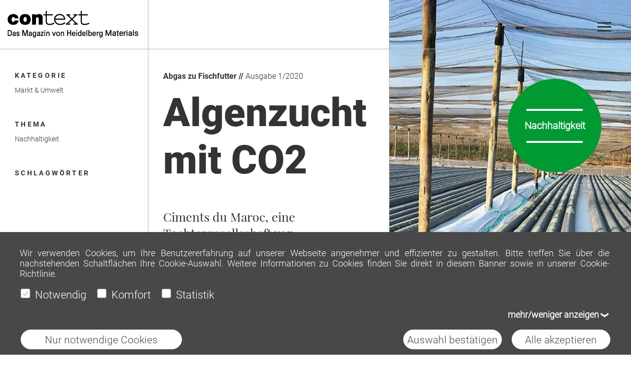

--- FILE ---
content_type: text/html; charset=UTF-8
request_url: https://context.heidelbergmaterials.com/algenzucht-mit-co2/
body_size: 36061
content:
<!DOCTYPE html>
<html lang="de-DE">
<head>
	<meta charset="UTF-8">
	<meta name="viewport" content="initial-scale=1.0">
	<meta name="viewport" content="width=device-width, initial-scale=1, shrink-to-fit=no">
	<meta name="format-detection" content="telephone=yes">
		<meta property="og:title" content="Algenzucht mit CO2"/>	<meta property="og:description" content="Ciments du Maroc, eine Tochtergesellschaft von HeidelbergCement, trägt durch die 
Produktion von Mikroalgen zur Verbesserung seiner CO2-Bilanz im Zementwerk Safi bei. Was als Forschungsprojekt begann, könnte bald der kommerziellen Algenzucht 
dienen und in großem Stil Kohlenstoffdioxid binden."/>	<meta property="og:image" content="https://context.heidelbergmaterials.com/wp-content/uploads/2020/03/Titel_Algenzucht-mit-CO2.jpg"/>	<link rel="shortcut icon" href="https://context.heidelbergmaterials.com/wp-content/uploads/2023/06/2023-06-22_Context_Favicon.png">
	<link rel="stylesheet" href="https://context.heidelbergmaterials.com/wp-content/themes/ct100/basic.min.css" />
	<title>Algenzucht mit CO2 | Context - Heidelberg Materials</title>
	<meta name='robots' content='max-image-preview:large' />
<style id='classic-theme-styles-inline-css' type='text/css'>
/*! This file is auto-generated */
.wp-block-button__link{color:#fff;background-color:#32373c;border-radius:9999px;box-shadow:none;text-decoration:none;padding:calc(.667em + 2px) calc(1.333em + 2px);font-size:1.125em}.wp-block-file__button{background:#32373c;color:#fff;text-decoration:none}
</style>
<link rel='stylesheet' id='lightslider-css' href='https://context.heidelbergmaterials.com/wp-content/themes/ct100/inc/blocks/public/js/lightslider/lightslider.min.css?ver=6.4.2' type='text/css' media='all' />
<link rel='stylesheet' id='fancybox-css' href='https://context.heidelbergmaterials.com/wp-content/themes/ct100/inc/blocks/public/js/fancybox/jquery.fancybox.min.css?ver=6.4.2' type='text/css' media='all' />
<link rel="https://api.w.org/" href="https://context.heidelbergmaterials.com/wp-json/" /><link rel="alternate" type="application/json" href="https://context.heidelbergmaterials.com/wp-json/wp/v2/posts/2361" /><link rel="canonical" href="https://context.heidelbergmaterials.com/algenzucht-mit-co2/" />
<script type="text/javascript">
			   var ajaxUrl = "https://context.heidelbergmaterials.com/wp-admin/admin-ajax.php";
			   </script>	<script id='BBCookieConsentRur' type='text/javascript' data-bbcid='5e6259a4-cdef-4de2-9caf-30f24995b5f3' src='https://2badvice-cdn.azureedge.net/psf/js/bb-manager.js'></script>
	<script src="https://code.jquery.com/jquery-3.4.0.min.js" data-bbcc="ignore" integrity="sha256-BJeo0qm959uMBGb65z40ejJYGSgR7REI4+CW1fNKwOg=" crossorigin="anonymous"></script>
	<script src="https://code.jquery.com/ui/1.12.1/jquery-ui.min.js" data-bbcc="ignore" integrity="sha256-VazP97ZCwtekAsvgPBSUwPFKdrwD3unUfSGVYrahUqU=" crossorigin="anonymous"></script>
			<script>
			var gaProperty = 'UA-166359723-1';
			var disableStr = 'ga-disable-' + gaProperty;
			if (document.cookie.indexOf(disableStr + '=true') > -1) {
				window[disableStr] = true;
			}
			function gaOptout() {
				document.cookie = disableStr + '=true; expires=Thu, 31 Dec 2099 23:59:59 UTC; path=/';
				window[disableStr] = true;
			}
		</script>
		<!-- Global Site Tag (gtag.js) - Google Analytics -->
		<script async src="https://www.googletagmanager.com/gtag/js?id=UA-166359723-1"></script>
		<script>
			window.dataLayer = window.dataLayer || [];
			function gtag(){dataLayer.push(arguments);}
			gtag('js', new Date());
			gtag('config', 'UA-166359723-1', { 'anonymize_ip': true });
		</script>
		<script data-bbcc="ignore">
	jQuery(document).ready(function ($) {
		handleDevice.init();
	});
	</script>
</head><body>
	<div class="wrapper   post">
		<header>
			<div class="header-content-wrapper">				
				<div class="header-top">
					<div class="header-top-wrapper">					
						<div class="header-top-row">
							<div>
																	<a href="https://context.heidelbergmaterials.com/" title="Context &#8211; Heidelberg Materials">
										<img src="https://context.heidelbergmaterials.com/wp-content/uploads/2023/06/2023-06-22_Context-Logo.jpg" title="Logo Context &#8211; Heidelberg Materials"/>
									</a>
															</div>
							<div></div>
							<div>
								<span class="icon-menue">
									<span class="line"></span>
									<span class="line"></span>
									<span class="line"></span>
								</span>
							</div>
						</div>						
						<div class="header-top-row">
							<div></div>
							<div></div>
							<div class="search">
								<form action="https://context.heidelbergmaterials.com/" class="searchform" method="get">
									<input type="text" placeholder="Suchbegriff eingeben" id="s" name="s" class="field" autocomplete="off">
									<button type="submit" class="search-button">
										<i class="rk-icon icon-search-2"></i>
									</button>
								</form>
							</div>
						</div>					
					</div>
					<div class="header-top-wrapper mainnavigation">					
						<div class="header-top-row menue">
							<div>
								<h3>Seiten</h3>
								<ul class="menue-pages">
									<li id="menu-item-2577" class="menu-item menu-item-type-post_type menu-item-object-page menu-item-home menu-item-2577"><a href="https://context.heidelbergmaterials.com/">Home</a></li>
<li id="menu-item-2578" class="menu-item menu-item-type-post_type menu-item-object-page menu-item-privacy-policy menu-item-2578"><a rel="privacy-policy" href="https://context.heidelbergmaterials.com/datenschutz/">Datenschutz</a></li>
<li id="menu-item-2579" class="menu-item menu-item-type-post_type menu-item-object-page menu-item-2579"><a href="https://context.heidelbergmaterials.com/impressum/">Impressum</a></li>
<li id="menu-item-4142" class="menu-item menu-item-type-post_type menu-item-object-page menu-item-4142"><a href="https://context.heidelbergmaterials.com/archiv/">Archiv</a></li>
								</ul>
								<img src="https://context.heidelbergmaterials.com/wp-content/uploads/2023/06/2023-06-22_Context-Logo-Heidelberg-Materials-1.jpg" alt="Logo HeidelbergCement"/>
							</div>
							<div>
								<h3>Kategorien</h3>
								<ul class="menue-categories">
										<li class="cat-item cat-item-1"><a href="https://context.heidelbergmaterials.com/category/aktuelles-entdecken/">Aktuelles entdecken</a>
</li>
	<li class="cat-item cat-item-18"><a href="https://context.heidelbergmaterials.com/category/kunden-partner/">Kunden &amp; Partner</a>
</li>
	<li class="cat-item cat-item-17"><a href="https://context.heidelbergmaterials.com/category/markt-umwelt/">Markt &amp; Umwelt</a>
</li>
	<li class="cat-item cat-item-10"><a href="https://context.heidelbergmaterials.com/category/produkte-projekte/">Produkte &amp; Projekte</a>
</li>
	<li class="cat-item cat-item-20"><a href="https://context.heidelbergmaterials.com/category/specials/">Specials</a>
</li>
	<li class="cat-item cat-item-21"><a href="https://context.heidelbergmaterials.com/category/tipps-termine/">Tipps &amp; Termine</a>
</li>
								</ul>
							</div>
							<div>
								<h3>Schlagwörter</h3>
								<div>
								<ul class="menue-taxonomies">
									<li id="menu-item-169" class="menu-item menu-item-taxonomy"><a href="https://context.heidelbergmaterials.com/tag/3d-druck/" class="icon-chevron-right">3D-Druck</a></li><li id="menu-item-285" class="menu-item menu-item-taxonomy"><a href="https://context.heidelbergmaterials.com/tag/abbruch/" class="icon-chevron-right">Abbruch</a></li><li id="menu-item-247" class="menu-item menu-item-taxonomy"><a href="https://context.heidelbergmaterials.com/tag/app-onsite/" class="icon-chevron-right">App &quot;OnSite&quot;</a></li><li id="menu-item-22" class="menu-item menu-item-taxonomy"><a href="https://context.heidelbergmaterials.com/tag/beton/" class="icon-chevron-right">Beton</a></li><li id="menu-item-105" class="menu-item menu-item-taxonomy"><a href="https://context.heidelbergmaterials.com/tag/betonelemente/" class="icon-chevron-right">Betonelemente</a></li><li id="menu-item-85" class="menu-item menu-item-taxonomy"><a href="https://context.heidelbergmaterials.com/tag/betonpumpen/" class="icon-chevron-right">Betonpumpen</a></li><li id="menu-item-270" class="menu-item menu-item-taxonomy"><a href="https://context.heidelbergmaterials.com/tag/bettungssand/" class="icon-chevron-right">Bettungssand</a></li><li id="menu-item-117" class="menu-item menu-item-taxonomy"><a href="https://context.heidelbergmaterials.com/tag/bodenverbesserung/" class="icon-chevron-right">Bodenverbesserung</a></li><li id="menu-item-241" class="menu-item menu-item-taxonomy"><a href="https://context.heidelbergmaterials.com/tag/bohrpfahlbeton/" class="icon-chevron-right">Bohrpfahlbeton</a></li><li id="menu-item-273" class="menu-item menu-item-taxonomy"><a href="https://context.heidelbergmaterials.com/tag/bruecke/" class="icon-chevron-right">Brücke</a></li><li id="menu-item-274" class="menu-item menu-item-taxonomy"><a href="https://context.heidelbergmaterials.com/tag/calciumsulfat-fliessestrich/" class="icon-chevron-right">Calciumsulfat-Fließestrich</a></li><li id="menu-item-252" class="menu-item menu-item-taxonomy"><a href="https://context.heidelbergmaterials.com/tag/carbonbeton/" class="icon-chevron-right">Carbonbeton</a></li><li id="menu-item-278" class="menu-item menu-item-taxonomy"><a href="https://context.heidelbergmaterials.com/tag/cem-iii/" class="icon-chevron-right">CEM III</a></li><li id="menu-item-235" class="menu-item menu-item-taxonomy"><a href="https://context.heidelbergmaterials.com/tag/cemflow/" class="icon-chevron-right">CemFlow</a></li><li id="menu-item-38" class="menu-item menu-item-taxonomy"><a href="https://context.heidelbergmaterials.com/tag/chronocrete/" class="icon-chevron-right">Chronocrete</a></li><li id="menu-item-69" class="menu-item menu-item-taxonomy"><a href="https://context.heidelbergmaterials.com/tag/co2/" class="icon-chevron-right">CO2</a></li><li id="menu-item-277" class="menu-item menu-item-taxonomy"><a href="https://context.heidelbergmaterials.com/tag/daemmer/" class="icon-chevron-right">Dämmer</a></li><li id="menu-item-249" class="menu-item menu-item-taxonomy"><a href="https://context.heidelbergmaterials.com/tag/draenbeton/" class="icon-chevron-right">Dränbeton</a></li><li id="menu-item-29" class="menu-item menu-item-taxonomy"><a href="https://context.heidelbergmaterials.com/tag/easycrete/" class="icon-chevron-right">Easycrete</a></li><li id="menu-item-237" class="menu-item menu-item-taxonomy"><a href="https://context.heidelbergmaterials.com/tag/effixplus/" class="icon-chevron-right">EffixPlus</a></li><li id="menu-item-261" class="menu-item menu-item-taxonomy"><a href="https://context.heidelbergmaterials.com/tag/estrich/" class="icon-chevron-right">Estrich</a></li><li id="menu-item-281" class="menu-item menu-item-taxonomy"><a href="https://context.heidelbergmaterials.com/tag/evobuild/" class="icon-chevron-right">evoBuild</a></li><li id="menu-item-284" class="menu-item menu-item-taxonomy"><a href="https://context.heidelbergmaterials.com/tag/evobuild-beton/" class="icon-chevron-right">evoBuild Beton</a></li><li id="menu-item-181" class="menu-item menu-item-taxonomy"><a href="https://context.heidelbergmaterials.com/tag/fahrbahnbeton/" class="icon-chevron-right">Fahrbahnbeton</a></li><li id="menu-item-200" class="menu-item menu-item-taxonomy"><a href="https://context.heidelbergmaterials.com/tag/farbbeton/" class="icon-chevron-right">Farbbeton</a></li><li id="menu-item-122" class="menu-item menu-item-taxonomy"><a href="https://context.heidelbergmaterials.com/tag/forschung/" class="icon-chevron-right">Forschung</a></li><li id="menu-item-275" class="menu-item menu-item-taxonomy"><a href="https://context.heidelbergmaterials.com/tag/fussboden/" class="icon-chevron-right">Fußboden</a></li><li id="menu-item-246" class="menu-item menu-item-taxonomy"><a href="https://context.heidelbergmaterials.com/tag/gehwegplatten/" class="icon-chevron-right">Gehwegplatten</a></li><li id="menu-item-242" class="menu-item menu-item-taxonomy"><a href="https://context.heidelbergmaterials.com/tag/gradientenbeton/" class="icon-chevron-right">Gradientenbeton</a></li><li id="menu-item-268" class="menu-item menu-item-taxonomy"><a href="https://context.heidelbergmaterials.com/tag/heatcrete/" class="icon-chevron-right">Heatcrete</a></li><li id="menu-item-260" class="menu-item menu-item-taxonomy"><a href="https://context.heidelbergmaterials.com/tag/hohlraumverfuellung/" class="icon-chevron-right">Hohlraumverfüllung</a></li><li id="menu-item-30" class="menu-item menu-item-taxonomy"><a href="https://context.heidelbergmaterials.com/tag/infraleichtbeton/" class="icon-chevron-right">Infraleichtbeton</a></li><li id="menu-item-258" class="menu-item menu-item-taxonomy"><a href="https://context.heidelbergmaterials.com/tag/kreislaufwirtschaft/" class="icon-chevron-right">Kreislaufwirtschaft</a></li><li id="menu-item-23" class="menu-item menu-item-taxonomy"><a href="https://context.heidelbergmaterials.com/tag/leichtbeton/" class="icon-chevron-right">Leichtbeton</a></li><li id="menu-item-283" class="menu-item menu-item-taxonomy"><a href="https://context.heidelbergmaterials.com/tag/lp-beton/" class="icon-chevron-right">LP-Beton</a></li><li id="menu-item-228" class="menu-item menu-item-taxonomy"><a href="https://context.heidelbergmaterials.com/tag/luftporenbeton/" class="icon-chevron-right">Luftporenbeton</a></li><li id="menu-item-73" class="menu-item menu-item-taxonomy"><a href="https://context.heidelbergmaterials.com/tag/nachhaltigkeit/" class="icon-chevron-right">Nachhaltigkeit</a></li><li id="menu-item-94" class="menu-item menu-item-taxonomy"><a href="https://context.heidelbergmaterials.com/tag/pflastersteine/" class="icon-chevron-right">Pflastersteine</a></li><li id="menu-item-234" class="menu-item menu-item-taxonomy"><a href="https://context.heidelbergmaterials.com/tag/porenleichtmoertel/" class="icon-chevron-right">Porenleichtmörtel</a></li><li id="menu-item-240" class="menu-item menu-item-taxonomy"><a href="https://context.heidelbergmaterials.com/tag/poriment/" class="icon-chevron-right">Poriment</a></li><li id="menu-item-98" class="menu-item menu-item-taxonomy"><a href="https://context.heidelbergmaterials.com/tag/powercrete/" class="icon-chevron-right">Powercrete</a></li><li id="menu-item-221" class="menu-item menu-item-taxonomy"><a href="https://context.heidelbergmaterials.com/tag/r-beton/" class="icon-chevron-right">R-Beton</a></li><li id="menu-item-263" class="menu-item menu-item-taxonomy"><a href="https://context.heidelbergmaterials.com/tag/recycling/" class="icon-chevron-right">Recycling</a></li><li id="menu-item-276" class="menu-item menu-item-taxonomy"><a href="https://context.heidelbergmaterials.com/tag/recyclingbeton/" class="icon-chevron-right">Recyclingbeton</a></li><li id="menu-item-245" class="menu-item menu-item-taxonomy"><a href="https://context.heidelbergmaterials.com/tag/sand-und-kies/" class="icon-chevron-right">Sand und Kies</a></li><li id="menu-item-158" class="menu-item menu-item-taxonomy"><a href="https://context.heidelbergmaterials.com/tag/schnellbeton/" class="icon-chevron-right">Schnellbeton</a></li><li id="menu-item-232" class="menu-item menu-item-taxonomy"><a href="https://context.heidelbergmaterials.com/tag/selbstverdichtender-beton/" class="icon-chevron-right">Selbstverdichtender Beton</a></li><li id="menu-item-31" class="menu-item menu-item-taxonomy"><a href="https://context.heidelbergmaterials.com/tag/sichtbeton/" class="icon-chevron-right">Sichtbeton</a></li><li id="menu-item-135" class="menu-item menu-item-taxonomy"><a href="https://context.heidelbergmaterials.com/tag/spezialtiefbau/" class="icon-chevron-right">Spezialtiefbau</a></li><li id="menu-item-78" class="menu-item menu-item-taxonomy"><a href="https://context.heidelbergmaterials.com/tag/spritzbeton/" class="icon-chevron-right">Spritzbeton</a></li><li id="menu-item-236" class="menu-item menu-item-taxonomy"><a href="https://context.heidelbergmaterials.com/tag/stampfbeton/" class="icon-chevron-right">Stampfbeton</a></li><li id="menu-item-39" class="menu-item menu-item-taxonomy"><a href="https://context.heidelbergmaterials.com/tag/steelcrete/" class="icon-chevron-right">Steelcrete</a></li><li id="menu-item-186" class="menu-item menu-item-taxonomy"><a href="https://context.heidelbergmaterials.com/tag/strahlenschutzbeton/" class="icon-chevron-right">Strahlenschutzbeton</a></li><li id="menu-item-286" class="menu-item menu-item-taxonomy"><a href="https://context.heidelbergmaterials.com/tag/substrat/" class="icon-chevron-right">Substrat</a></li><li id="menu-item-254" class="menu-item menu-item-taxonomy"><a href="https://context.heidelbergmaterials.com/tag/tunnel/" class="icon-chevron-right">tunnel</a></li><li id="menu-item-40" class="menu-item menu-item-taxonomy"><a href="https://context.heidelbergmaterials.com/tag/ultrahochfester-beton/" class="icon-chevron-right">Ultrahochfester Beton</a></li><li id="menu-item-282" class="menu-item menu-item-taxonomy"><a href="https://context.heidelbergmaterials.com/tag/unterwasserbeton/" class="icon-chevron-right">Unterwasserbeton</a></li><li id="menu-item-251" class="menu-item menu-item-taxonomy"><a href="https://context.heidelbergmaterials.com/tag/verfuellbaustoff/" class="icon-chevron-right">Verfüllbaustoff</a></li><li id="menu-item-96" class="menu-item menu-item-taxonomy"><a href="https://context.heidelbergmaterials.com/tag/waermeleitfaehiger-beton/" class="icon-chevron-right">Wärmeleitfähiger Beton</a></li><li id="menu-item-214" class="menu-item menu-item-taxonomy"><a href="https://context.heidelbergmaterials.com/tag/weisszement/" class="icon-chevron-right">Weißzement</a></li><li id="menu-item-120" class="menu-item menu-item-taxonomy"><a href="https://context.heidelbergmaterials.com/tag/wu-beton/" class="icon-chevron-right">WU-Beton</a></li><li id="menu-item-41" class="menu-item menu-item-taxonomy"><a href="https://context.heidelbergmaterials.com/tag/zement/" class="icon-chevron-right">Zement</a></li><li id="menu-item-199" class="menu-item menu-item-taxonomy"><a href="https://context.heidelbergmaterials.com/tag/zementfliessestrich/" class="icon-chevron-right">Zementfließestrich</a></li></ul>								</ul>
								</div>
							</div>
						</div>					
					</div>					
				</div>				
					
			</div>
				
		</header>
		<div class="page-wrapper">
	<div class="page">
		<div class="content post">
		
			
<div class="wp-block-group post-header-wrapper">
	<div class="wp-block-group__inner-container">
	
		<div class="post-header">
		
			<div class="meta-info">
				<ul>
							<li>
							<h3>Kategorie</h3>
							<ul class="items">
							<li>Markt &amp; Umwelt</li>
							</ul>
							</li>
							<li>
							<h3>Thema</h3>
							<ul class="items">
							<li>Nachhaltigkeit</li>
							</ul>
							</li>
							<li>
							<h3>Schlagwörter</h3>
							<ul class="items">
							<li></li>
							</ul>
							</li>
							</ul>			</div>
			
			<div class="content">
				<h3>Abgas zu Fischfutter // <span>Ausgabe 1/2020</span></h3> 
				<h1>Algenzucht mit CO2</h1>
				<p>Ciments du Maroc, eine Tochtergesellschaft von HeidelbergCement, trägt durch die 
Produktion von Mikroalgen zur Verbesserung seiner CO2-Bilanz im Zementwerk Safi bei. Was als Forschungsprojekt begann, könnte bald der kommerziellen Algenzucht 
dienen und in großem Stil Kohlenstoffdioxid binden.</p>
			</div>
			
			<div class="image" style="background-image: url(https://context.heidelbergmaterials.com/wp-content/uploads/2020/03/Titel_Algenzucht-mit-CO2.jpg)">
				<span class="post-detail-theme">
					<span class="header-slider-border"></span>
					<h3>Nachhaltigkeit</h3>
					<span class="header-slider-border"></span>
				</span>
				<span class="header-image-detail"></span>
			</div>
			
		</div>
		
	</div>
</div>

<div class="wp-block-group post-content-wrapper">
	<div class="wp-block-group__inner-container">
		
		<div class="wp-block-columns">
			
			<div class="wp-block-column navigation">
			
								
				<ul class="social-media-navigation"><li><a href="https://www.instagram.com/heidelbergcement_deutschland/" class="icon-instagram-3" target="_blank"></a></li><li><a href=" https://www.linkedin.com/company/heidelbergcement-deutschland/" class="icon-linkedin-3-2" target="_blank"></a></li><li><a href="https://www.youtube.com/user/HeidelbergCementAG" class="icon-youtube-3" target="_blank"></a></li><li><a href="https://www.xing.com/companies/heidelbergcementag" class="icon-xing-3" target="_blank"></a></li></ul>				<ul class="article-navigation"><li data-id="article" class="article icon-file-text-3"><a>Artikel</a></li><li data-id="audio" class="audio icon-mic-3"><a>BETONt</a></li><li data-id="object" class="object icon-location-3"><a>Objektsteckbrief</a></li><li data-id="contact" class="contact icon-user-3"><a>Anprechpartner</a></li></ul>			</div>
			
			<div class="wp-block-column content">
				<div id="section-article" class="section-wrapper" data-section="article"><div id="article-content-1" class="article-content" data-subsection="article-1">
<div class="wp-block-column is-layout-flow wp-block-column-is-layout-flow">
<p>Ciments du Maroc hat bereits in der Vergangenheit viel getan, um natürliche Ressourcen wie Wasser oder Energie in seiner Produktion einzusparen. Dafür setzt das Unternehmen modernste und möglichst umweltfreundliche Techniken ein. Beispiele sind etwa der Windpark im Mahlwerk Laâyoune, der hilft, Treibhaus­gasemissionen zu reduzieren. Auch die ISO-50001-Zertifizierung des Energiemanagements im Zementwerk Aït Baha sowie das Mikroalgenprojekt im Werk Safi an der Atlantikküste zählen dazu. <br><br>Die Provinz Safi, die zwischen Rabat und Agadir liegt, birgt ein erhebliches wirtschaftliches Potenzial. Das Mikroalgenprojekt nutzt nun das CO2 aus der Ofenabluft des dortigen Zementwerks, um Fischfutter aus Algen herzustellen. Dabei ist es von Vorteil, dass Algen viel Kohlenstoffdioxid für ihr Wachstum benötigen. Sie wandeln bis zu dreimal mehr CO2 um als normale Pflanzen. Frühere Forschungsvorhaben von HeidelbergCement in Schweden, der Türkei und Frankreich haben bereits bestätigt, dass derart erzeugte Mikroalgen den Qualitätsanforderungen für Fischfutter in Aquakulturen entsprechen. Das marokkanische Forschungsprojekt von HeidelbergCement ist inzwischen soweit gediehen, dass die am Atlantik gelegene Anlage auf einem Hektar eine Jahresproduktion von 50.000 Kilogramm getrocknete Algen erzeugt. Der Initiator des Projekts, Jan Theulen, Direktor von Alternative Resources bei Global Environmental Sustainability (GES), erläutert das Vorhaben: „Wir haben im Vorfeld eine technisch-wirtschaftliche Bewertung durchgeführt und herausgefunden, dass Marokko als Standort für eine kommerzielle Algenfarm bestens geeignet ist. Das Klima ist vor allem in Meeresnähe sehr günstig, es gibt große Flächen, die nicht oder kaum landwirtschaftlich genutzt werden sowie gut ausgebildete Arbeitskräfte.“ </p>
</div>
</div><div id="article-content-2" class="article-content" data-subsection="article-2">
<div class="wp-block-column is-layout-flow wp-block-column-is-layout-flow">
<blockquote class="wp-block-quote"><p>Ein Kilogramm Algen kann etwa zwei Kilogramm CO2 aufnehmen.</p><cite>   </cite></blockquote>



<h3 class="wp-block-heading">Algen erfüllen Anforderungen an Tiernahrung</h3>



<p class="has-text-align-left">Ciments du Maroc war äußerst interessiert, das innovative Forschungsprojekt, das die CO2-Bilanz des Zementwerks verbessert, durchzuführen. „Unser Team im Werk Safi engagiert sich sehr für den Erfolg des Projekts“, so Hicham Safi, der Produktionsleiter des Zementwerks. „Wir konnten unsere Kenntnisse bei der Installation der Leitungen für die Versorgung mit Kohlenstoffdioxid und Frischwasser einbringen. Auch am Bau der Anlage waren wir beteiligt.“ <br><br>Bereits Mitte 2018 wurden vier Algenarten auf kleinen Testfeldern gezüchtet. Anschließend wurde der Abgasstrom des Ofens mit den Testfeldern verbunden. Proben der beiden Algenarten, die sich am besten entwickelt haben, ließ man in einem Speziallabor in Deutschland untersuchen. Dieses bestätigte, dass die Algenarten Nannochloropsis und Chlorella den Anforderungen an Tiernahrung entsprechen.<br><br>Zur gleichen Zeit entstanden in Safi größere Produktionsfelder, außerdem baute man für die Ernte eine ultrafeine Filteranlage. „Die Mikroalgen sind oftmals feiner als 10 µm und damit dünner als ein menschliches Haar. Daher brauchen wir ultrafeine Membrane, um die Algen vom Wasser zu trennen“, erklärt Martin Olofsson, der vor Ort als Projektmanager arbeitet. Nach dem Filtern wird durch Zentrifugieren noch mehr Wasser ausgeschieden und die Algenpaste anschließend getrocknet. „Aufgrund der geringen Größenordnung unseres Projekts konnten wir uns keinen großen Trockenofen leisten, sondern kauften einen kleinen Solartrockner“, so Olofsson. „Die Algenpaste wird wie Spaghetti auf Teller gelegt, die per Hand in den Solartrockner geschoben werden. Nach einigen Stunden sind die Algen komplett getrocknet.“</p>



<h3 class="wp-block-heading">Kommerzielle Algenproduktion mit CO2 geplant</h3>



<p class="has-text-align-left">Ein wichtiger Meilenstein war erreicht, als Mitte 2019 die Algenart Chlorella, die „Gewinnerin“ der Testläufe, ausgebracht wurde. Die große Menge an Chlorella, die nun wächst, bringt die Anlage bald an ihre Kapazitätsgrenzen. Die Zustimmung potenzieller Kunden und Unternehmen, die Fischfutter vermarkten, wird entscheidend dafür sein, dass sich die Forschungsstätte in eine Produktionsanlage wandelt. Derzeit bildet das Projekt die Grundlage für eine geplante Erweiterung auf vier Hektar. Das mittelfristige Ziel ist die Erstellung einer Großanlage, die 400 Hektar umfassen könnte. „Alle Vorbereitungen für die Erweiterung hin zu einer kommerziellen Produktion liegen im Zeitplan“, sagt Jan Theulen. „Aber es gibt noch viel zu tun für unser Team vor Ort, das mittlerweile zu 75 Prozent aus marokkanischen Mitarbeitern besteht. Ganz klar ist, dass der Erfolg des Projekts auch in Zukunft auf der guten Zusammenarbeit zwischen Heidelberg Cement und dem Team von Ciments du Maroc beruht.“<br><br><em>Text: Elena Lenz</em></p>
</div>
</div><div id="article-content-3" class="article-content" data-subsection="article-3">
<div class="wp-block-column is-layout-flow wp-block-column-is-layout-flow">
<h3 class="wp-block-heading">Wunder der Natur: Algen</h3>



<p>Was kaum jemandem bewusst ist: Jedes zweite bis dritte Sauerstoffmolekül, das wir zum Atmen brauchen, entstammt der Photosynthese von Algen. Nicht nur in Gewässern, auch an der Erdoberfläche sind sie die Hauptlieferanten von Sauerstoff und Grundlage der Nahrungskette. Dabei entziehen Algen der Atmosphäre CO2 und binden es in organische Materie. Sie wandeln dreimal mehr Kohlenstoffdioxid um als Nutzpflanzen. Sie vermehren sich schneller als jede andere Pflanze. Für ihr Wachstum benötigen sie nur Sonnenlicht, Wasser, CO2 und einige anorganische Nährstoffe. Die Bedeutung von Algen darf nicht unterschätzt werden: Der Sonderbericht des Weltklimarates „Global Warming of 1.5°C“ stuft Herstellungsverfahren, die mehr Kohlen­dioxid verbrauchen als sie selbst freisetzen, als wichtige Option gegen den Klimawandel ein.</p>
</div>
</div></div>								<div id="section-audio" class="section-wrapper" data-section="audio"><div id="audio-content-1" class="audio-content" data-subsection="audio-1">
<div class="wp-block-column is-layout-flow wp-block-column-is-layout-flow"><div id="block_5e73856c41ffe" class="audio-box">
	<audio id="block_5e73856c41ffe-audio" ontimeupdate="rkBlockAudio.updateTime()" controls="">
		<source src="https://static.narando.com/sounds/11600/original.mp3" type="audio/mp3" />
	</audio>
	<h3>Algenzucht mit CO2</h3>
	<div class="audio-box-control">
		<i id="audioPlay" class="icon-play-2"></i>
		<span id="audioCurrentTime" class="audio-time"></span>
		<input id="audioRange" type="range" max="" value="0" class="audio-slider">
		<span id="audioTotalTime" class="audio-time"></span>
	</div>
	<div class="audio-box-more">
								Jetzt auch auf
								<a href="https://podcasts.google.com/?feed=aHR0cHM6Ly9mZWVkcy5uYXJhbmRvLmNvbS9mZWVkcy9jY2NiZTA4Ni02NzQ0LTQzODItYTBhNy0zYmZiMTlmODIwZjAvcmVuZGVyZWQvcnNz&ved=0CAAQ4aUDahcKEwig9_aMl5rpAhUAAAAAHQAAAAAQAQ&hl=de" target="_blank"><img src="https://context.heidelbergmaterials.com/wp-content/themes/ct100/inc/blocks/public/images/icon-google-play.png"></a><a href="https://podcasts.apple.com/us/podcast/betont/id1477348149" target="_blank"><img src="https://context.heidelbergmaterials.com/wp-content/themes/ct100/inc/blocks/public/images/icon-apple-play.png"></a><a href="https://open.spotify.com/show/0orijZCNT139vqXEFaWObj" target="_blank"><img src="https://context.heidelbergmaterials.com/wp-content/themes/ct100/inc/blocks/public/images/icon-spotify-play.png"></a>
								</div>
	<script>
	$(document).ready(function() {
		rkBlockAudio.init('block_5e73856c41ffe');
	});
	</script>
</div></div>
</div></div>				<div id="section-object" class="section-wrapper" data-section="object"><div id="object-content-1" class="object-content" data-subsection="object-1">
<div class="wp-block-column is-layout-flow wp-block-column-is-layout-flow">
<h3 class="wp-block-heading">Objektsteckbrief</h3>



<p><strong>Schlüsselparameter des Forschungsprojekts</strong><br><br><strong>Budget: </strong><br>1,8 Mio €<br><br><strong>Größe:</strong> <br>1 ha<br><br><strong>Jahresproduktion: </strong><br>50.000 kg getrocknete Algen<br>Algenart: Meeresalgen vom Typ Nannochloropsis und Chlorella<br><strong><br>Angewandte Technik: </strong><br>Omega Green, Niederlande (www.omegagreen.nl)<br><br><strong>Ernte der Algen: </strong><br>Entwässerung mittels einer Zentrifuge und Solartrocknung</p>
</div>
</div></div>				<div id="section-contact" class="section-wrapper" data-section="contact"><div id="contact-content-1" class="contact-content" data-subsection="contact-1">
<div class="wp-block-column is-layout-flow wp-block-column-is-layout-flow">
<h3 class="wp-block-heading">Ansprechpartner</h3>



<p>Elena Lenz<br>E-Mail: <a href="mailto:elena.lenz@heidelbergcement.com" target="_blank" rel="noreferrer noopener" aria-label="elena.lenz@heidelbergcement.com (öffnet in neuem Tab)">elena.lenz@heidelbergcement.com</a></p>
</div>
</div><div id="contact-content-2" class="contact-content" data-subsection="contact-2">
<div class="wp-block-column is-layout-flow wp-block-column-is-layout-flow">
<h3 class="wp-block-heading">Links</h3>



<p><a rel="noreferrer noopener" aria-label="contexthc.de/forum (öffnet in neuem Tab)" href="https://contexthc.de/forum" target="_blank">contexthc.de/forum</a><br><a href="https://contexthc.de/geo" target="_blank" rel="noreferrer noopener" aria-label="contexthc.de/geo (öffnet in neuem Tab)">contexthc.de/geo</a></p>
</div>
</div></div>							</div>
			
			<div class="wp-block-column sidebar">
				<div id="sidebar-article" class="sidebar-wrapper active"><div id="article-1-sidebar" class="article-sidebar active" data-content="article-content-1">
<div class="wp-block-column is-layout-flow wp-block-column-is-layout-flow"></div>
</div><div id="article-2-sidebar" class="article-sidebar" data-content="article-content-2">
<div class="wp-block-column is-layout-flow wp-block-column-is-layout-flow">
<figure class="wp-block-image size-large"><img src="https://context.heidelbergmaterials.com/wp-content/uploads/2020/03/Algenzucht_Mit_CO2_Hoch.jpg" alt="" class="wp-image-2368"/><figcaption><strong>Info</strong><br>Das Mikroalgenprojekt nimmt CO2 aus der Ofenabluft des Zementwerks auf. Die Algen, die als Fischfutter dienen, werden in kostengünstigen Bioreaktoren gezüchtet. Neue, größere Produktionsfelder wurden angelegt, um die Algenzuch zu erweitern. <br><strong>Foto</strong><br>©gettyimages</figcaption></figure>
</div>
</div><div id="article-3-sidebar" class="article-sidebar" data-content="article-content-3">
<div class="wp-block-column is-layout-flow wp-block-column-is-layout-flow"></div>
</div></div>								<div id="sidebar-audio" class="sidebar-wrapper"><div id="audio-1-sidebar" class="audio-sidebar active" data-content="audio-content-1">
<div class="wp-block-column is-layout-flow wp-block-column-is-layout-flow"></div>
</div></div>				<div id="sidebar-object" class="sidebar-wrapper"><div id="object-1-sidebar" class="object-sidebar active" data-content="object-content-1">
<div class="wp-block-column is-layout-flow wp-block-column-is-layout-flow"></div>
</div></div>				<div id="sidebar-contact" class="sidebar-wrapper"><div id="contact-1-sidebar" class="contact-sidebar active" data-content="contact-content-1">
<div class="wp-block-column is-layout-flow wp-block-column-is-layout-flow"></div>
</div><div id="contact-2-sidebar" class="contact-sidebar" data-content="contact-content-2">
<div class="wp-block-column is-layout-flow wp-block-column-is-layout-flow"></div>
</div></div>							</div>
		
		</div>
		
				
	</div>
</div>

<script>
$(document).ready(function() {
	postDetail.init();
});
</script>
		</div>
	</div>


			<div class="scroll-top"><span class="arrow arrow-up"></span></div>
		</div>
		<footer>
		
			<div class="footer-wrapper">
			
				<div class="footer-content">		
					
										
					<div class="footer-col">
						<ul>
							<li>
								<ul>
									<li><strong>Heidelberg Materials AG</strong></li>
																		<li></li>
									<li></li>
																																												</ul>
							</li>
						</ul>
					</div>
				
					<div class="footer-col">
						<ul id="menu-footernavigation-1" class="footernavigation"><li id="menu-item-2582" class="menu-item menu-item-type-post_type menu-item-object-page menu-item-2582"><a href="https://context.heidelbergmaterials.com/impressum/">Impressum</a></li>
<li id="menu-item-2581" class="menu-item menu-item-type-post_type menu-item-object-page menu-item-privacy-policy menu-item-2581"><a rel="privacy-policy" href="https://context.heidelbergmaterials.com/datenschutz/">Datenschutz</a></li>
<li id="menu-item-6169" class="menu-item menu-item-type-post_type menu-item-object-page menu-item-6169"><a href="https://context.heidelbergmaterials.com/cookies/">Cookies</a></li>
</ul>					</div>
					
				</div>
			</div>
			
		</footer>
	</div>
	<script type="text/javascript" data-bbcc="ignore" src="https://context.heidelbergmaterials.com/wp-content/themes/ct100/inc/blocks/public/js/lightslider/lightslider.min.js?ver=1.0%20|%2006.2020" id="lightslider-js"></script>
<script type="text/javascript" data-bbcc="ignore" src="https://context.heidelbergmaterials.com/wp-content/themes/ct100/inc/blocks/public/js/fancybox/jquery.fancybox.min.js?ver=1.0%20|%2006.2020" id="fancybox-js"></script>
<script type="text/javascript" data-bbcc="ignore" src="https://context.heidelbergmaterials.com/wp-content/themes/ct100/inc/blocks/public/js/rk-blocks.min.js?ver=1.0%20|%2006.2020" id="rk-blocks-js"></script>
<script type="text/javascript" src="https://context.heidelbergmaterials.com/wp-content/themes/ct100/inc/contacts/public/js/rk-contacts.min.js?ver=1.0%20|%2006.2020" id="rk-contacts-js"></script>
<script type="text/javascript" src="https://context.heidelbergmaterials.com/wp-content/themes/ct100/inc/downloads/public/js/rk-downloads.min.js?ver=1.0%20|%2006.2020" id="rk-downloads-js"></script>
<script type="text/javascript" data-bbcc="ignore" src="https://context.heidelbergmaterials.com/wp-content/themes/ct100/inc/basic/public/js/rk-basic.min.js?ver=1.0%20|%2006.2020" id="rk-basic-js"></script>
<script type="text/javascript" src="https://context.heidelbergmaterials.com/wp-content/themes/ct100/inc/post/public/js/rk-post.min.js?ver=1.0%20|%2006.2020" id="rk-post-js"></script>
</body>
</html>

--- FILE ---
content_type: text/css
request_url: https://context.heidelbergmaterials.com/wp-content/themes/ct100/basic.min.css
body_size: 97933
content:
:root{--fontcolor:#333333;--linkcolor:#019a32;--hovercolor:#333333;--buttoncolor:#019a32;--buttoncolorborder:#019a32;--buttoncolorfont:#ffffff;--buttoncolorhover:#019a32;--buttoncolorborderhover:#019a32;--buttoncolorfonthover:#ffffff;--stickybuttoncolor:;--stickybuttoncolorfont:;--cigrey:#b4b4b4;--ciborder:#b4b4b4;--ci1:#019a32;--ci1transparent:rgba(1, 154, 50, 0.86);--ci1font:#ffffff;--ci2:#292929;--ci2transparent:rgba(1, 154, 50, 0.86);--ci2font:#ffffff;--footer:#292929;--footerfont:#ffffff}@font-face{font-family:rk-iconfont;src:url(inc/basic/public/css/icons/fonts/rk-iconfont.eot?yzkwb8);src:url(inc/basic/public/css/icons/fonts/rk-iconfont.eot?yzkwb8#iefix) format('embedded-opentype'),url(inc/basic/public/css/icons/fonts/rk-iconfont.ttf?yzkwb8) format('truetype'),url(inc/basic/public/css/icons/fonts/rk-iconfont.woff?yzkwb8) format('woff'),url(inc/basic/public/css/icons/fonts/rk-iconfont.svg?yzkwb8#rk-iconfont) format('svg');font-weight:400;font-style:normal;font-display:block}.rk-icon:before,[class*=" icon-"]:before,[class^=icon-]:before{font-family:rk-iconfont!important;speak:none;font-style:normal;font-weight:400;font-variant:normal;text-transform:none;line-height:1;-webkit-font-smoothing:antialiased;-moz-osx-font-smoothing:grayscale}.icon-home:before{content:"\e800"}.icon-pencil:before{content:"\e802"}.icon-drop:before{content:"\e804"}.icon-cloud:before{content:"\e809"}.icon-cloud-upload:before{content:"\e80a"}.icon-cloud-download:before{content:"\e80b"}.icon-cloud-sync:before{content:"\e80c"}.icon-cloud-check:before{content:"\e80d"}.icon-database:before{content:"\e80e"}.icon-lock:before{content:"\e80f"}.icon-cog:before{content:"\e810"}.icon-trash:before{content:"\e811"}.icon-flag:before{content:"\e817"}.icon-envelope:before{content:"\e818"}.icon-paperclip:before{content:"\e819"}.icon-inbox:before{content:"\e81a"}.icon-eye:before{content:"\e81b"}.icon-printer:before{content:"\e81c"}.icon-file-empty:before{content:"\e81d"}.icon-file-add:before{content:"\e81e"}.icon-enter:before{content:"\e81f"}.icon-exit:before{content:"\e820"}.icon-license:before{content:"\e822"}.icon-music-note:before{content:"\e823"}.icon-film-play:before{content:"\e824"}.icon-camera-video:before{content:"\e825"}.icon-camera:before{content:"\e826"}.icon-picture:before{content:"\e827"}.icon-book:before{content:"\e828"}.icon-bookmark:before{content:"\e829"}.icon-user:before{content:"\e82a"}.icon-users:before{content:"\e82b"}.icon-cart:before{content:"\e82e"}.icon-tag:before{content:"\e82f"}.icon-phone-handset:before{content:"\e830"}.icon-phone:before{content:"\e831"}.icon-pushpin:before{content:"\e832"}.icon-map-marker:before{content:"\e833"}.icon-map:before{content:"\e834"}.icon-location:before{content:"\e835"}.icon-calendar-full:before{content:"\e836"}.icon-keyboard:before{content:"\e837"}.icon-spell-check:before{content:"\e838"}.icon-screen:before{content:"\e839"}.icon-smartphone:before{content:"\e83a"}.icon-tablet:before{content:"\e83b"}.icon-laptop:before{content:"\e83c"}.icon-laptop-phone:before{content:"\e83d"}.icon-power-switch:before{content:"\e83e"}.icon-bubble:before{content:"\e83f"}.icon-pie-chart:before{content:"\e842"}.icon-chart-bars:before{content:"\e843"}.icon-leaf:before{content:"\e849"}.icon-wheelchair:before{content:"\e851"}.icon-earth:before{content:"\e853"}.icon-alarm:before{content:"\e858"}.icon-bullhorn:before{content:"\e859"}.icon-volume-high:before{content:"\e85a"}.icon-volume-medium:before{content:"\e85b"}.icon-volume-low:before{content:"\e85c"}.icon-volume:before{content:"\e85d"}.icon-mic:before{content:"\e85e"}.icon-hourglass:before{content:"\e85f"}.icon-undo:before{content:"\e860"}.icon-redo:before{content:"\e861"}.icon-sync:before{content:"\e862"}.icon-history:before{content:"\e863"}.icon-clock:before{content:"\e864"}.icon-download:before{content:"\e865"}.icon-upload:before{content:"\e866"}.icon-enter-down:before{content:"\e867"}.icon-exit-up:before{content:"\e868"}.icon-link:before{content:"\e86b"}.icon-unlink:before{content:"\e86c"}.icon-thumbs-up:before{content:"\e86d"}.icon-thumbs-down:before{content:"\e86e"}.icon-magnifier:before{content:"\e86f"}.icon-cross:before{content:"\e870"}.icon-menu:before{content:"\e871"}.icon-list:before{content:"\e872"}.icon-chevron-up:before{content:"\e873"}.icon-chevron-down:before{content:"\e874"}.icon-chevron-left:before{content:"\e875"}.icon-chevron-right:before{content:"\e876"}.icon-arrow-up:before{content:"\e877"}.icon-arrow-down:before{content:"\e878"}.icon-arrow-left:before{content:"\e879"}.icon-arrow-right:before{content:"\e87a"}.icon-move:before{content:"\e87b"}.icon-warning:before{content:"\e87c"}.icon-question-circle:before{content:"\e87d"}.icon-menu-circle:before{content:"\e87e"}.icon-checkmark-circle:before{content:"\e87f"}.icon-cross-circle:before{content:"\e880"}.icon-plus-circle:before{content:"\e881"}.icon-circle-minus:before{content:"\e882"}.icon-arrow-up-circle:before{content:"\e883"}.icon-arrow-down-circle:before{content:"\e884"}.icon-arrow-left-circle:before{content:"\e885"}.icon-arrow-right-circle:before{content:"\e886"}.icon-chevron-up-circle:before{content:"\e887"}.icon-chevron-down-circle:before{content:"\e888"}.icon-chevron-left-circle:before{content:"\e889"}.icon-chevron-right-circle:before{content:"\e88a"}.icon-crop:before{content:"\e88b"}.icon-frame-expand:before{content:"\e88c"}.icon-frame-contract:before{content:"\e88d"}.icon-layers:before{content:"\e88e"}.icon-text-align-left:before{content:"\e898"}.icon-text-align-center:before{content:"\e899"}.icon-text-align-right:before{content:"\e89a"}.icon-text-align-justify:before{content:"\e89b"}.icon-hand:before{content:"\e8a5"}.icon-pointer-up:before{content:"\e8a6"}.icon-pointer-right:before{content:"\e8a7"}.icon-pointer-down:before{content:"\e8a8"}.icon-pointer-left:before{content:"\e8a9"}.icon-home-3:before{content:"\e900"}.icon-newspaper-3:before{content:"\e904"}.icon-pencil-3:before{content:"\e905"}.icon-eyedropper-3:before{content:"\e90a"}.icon-image-3:before{content:"\e90d"}.icon-images-3:before{content:"\e90e"}.icon-camera-3:before{content:"\e90f"}.icon-headphones-3:before{content:"\e910"}.icon-music-3:before{content:"\e911"}.icon-play-y-3:before{content:"\e912"}.icon-film-3:before{content:"\e913"}.icon-spades-3:before{content:"\e917"}.icon-clubs-3:before{content:"\e918"}.icon-diamonds-3:before{content:"\e919"}.icon-bullhorn-3:before{content:"\e91a"}.icon-connection-3:before{content:"\e91b"}.icon-mic-3:before{content:"\e91e"}.icon-file-text-3:before{content:"\e922"}.icon-profile-3:before{content:"\e923"}.icon-file-empty-3:before{content:"\e924"}.icon-files-empty-3:before{content:"\e925"}.icon-file-text-3-2:before{content:"\e926"}.icon-file-picture-3:before{content:"\e927"}.icon-file-music-3:before{content:"\e928"}.icon-file-play-3:before{content:"\e929"}.icon-file-video-3:before{content:"\e92a"}.icon-file-zip-3:before{content:"\e92b"}.icon-copy-3:before{content:"\e92c"}.icon-stack-3:before{content:"\e92e"}.icon-folder-3:before{content:"\e92f"}.icon-folder-open-3:before{content:"\e930"}.icon-folder-plus-3:before{content:"\e931"}.icon-folder-minus-3:before{content:"\e932"}.icon-folder-download-3:before{content:"\e933"}.icon-folder-upload-3:before{content:"\e934"}.icon-price-tag-3:before{content:"\e935"}.icon-price-tags-3:before{content:"\e936"}.icon-barcode-3:before{content:"\e937"}.icon-qrcode-3:before{content:"\e938"}.icon-ticket-3:before{content:"\e939"}.icon-cart-3:before{content:"\e93a"}.icon-coin-dollar-3:before{content:"\e93b"}.icon-coin-euro-3:before{content:"\e93c"}.icon-coin-pound-3:before{content:"\e93d"}.icon-coin-yen-3:before{content:"\e93e"}.icon-credit-card-3:before{content:"\e93f"}.icon-phone-3:before{content:"\e942"}.icon-phone-hang-up-3:before{content:"\e943"}.icon-envelop-3:before{content:"\e945"}.icon-pushpin-3:before{content:"\e946"}.icon-location-3:before{content:"\e947"}.icon-location-3-2:before{content:"\e948"}.icon-compass-3:before{content:"\e949"}.icon-map-3:before{content:"\e94b"}.icon-map-o-3:before{content:"\e94c"}.icon-clock-3:before{content:"\e94e"}.icon-clock2:before{content:"\e94f"}.icon-calendar-3:before{content:"\e953"}.icon-printer-3:before{content:"\e954"}.icon-display-3:before{content:"\e956"}.icon-laptop-3:before{content:"\e957"}.icon-mobile-3:before{content:"\e958"}.icon-mobile-3-2:before{content:"\e959"}.icon-tablet-3:before{content:"\e95a"}.icon-box-add-3:before{content:"\e95e"}.icon-box-remove-3:before{content:"\e95f"}.icon-download-3:before{content:"\e960"}.icon-upload-3:before{content:"\e961"}.icon-database-3:before{content:"\e964"}.icon-undo-3:before{content:"\e965"}.icon-redo-3:before{content:"\e966"}.icon-undo-3-2:before{content:"\e967"}.icon-redo-3-2:before{content:"\e968"}.icon-forward-3:before{content:"\e969"}.icon-reply-3:before{content:"\e96a"}.icon-bubble-3:before{content:"\e96b"}.icon-bubbles-3:before{content:"\e96c"}.icon-bubbles-3-2:before{content:"\e96d"}.icon-bubble-o-3:before{content:"\e96e"}.icon-bubbles3:before{content:"\e96f"}.icon-bubbles-o-3-2:before{content:"\e970"}.icon-user-3:before{content:"\e971"}.icon-users-3:before{content:"\e972"}.icon-user-plus-3:before{content:"\e973"}.icon-user-minus-3:before{content:"\e974"}.icon-user-check-3:before{content:"\e975"}.icon-quotes-left-3:before{content:"\e977"}.icon-quotes-right-3:before{content:"\e978"}.icon-hour-glass-3:before{content:"\e979"}.icon-spinner-3:before{content:"\e97a"}.icon-spinner-3-2:before{content:"\e97b"}.icon-spinner-3-3:before{content:"\e97c"}.icon-spinner-3-4:before{content:"\e97d"}.icon-spinner-3-5:before{content:"\e97e"}.icon-spinner-3-6:before{content:"\e97f"}.icon-spinner-3-7:before{content:"\e980"}.icon-spinner-3-8:before{content:"\e981"}.icon-spinner-3-9:before{content:"\e982"}.icon-spinner-3-10:before{content:"\e983"}.icon-spinner-3-11:before{content:"\e984"}.icon-search-3:before{content:"\e986"}.icon-zoom-in-3:before{content:"\e987"}.icon-zoom-out-3:before{content:"\e988"}.icon-enlarge-3:before{content:"\e989"}.icon-shrink-3:before{content:"\e98a"}.icon-enlarge-3-2:before{content:"\e98b"}.icon-shrink-3-2:before{content:"\e98c"}.icon-lock-3:before{content:"\e98f"}.icon-unlocked-3:before{content:"\e990"}.icon-wrench-3:before{content:"\e991"}.icon-equalizer-h-3:before{content:"\e992"}.icon-equalizer-v-3:before{content:"\e993"}.icon-cog-3:before{content:"\e994"}.icon-pie-chart-3:before{content:"\e99a"}.icon-stats-dots-3:before{content:"\e99b"}.icon-stats-bars-3:before{content:"\e99c"}.icon-stats-bars-3-2:before{content:"\e99d"}.icon-bin-3:before{content:"\e9ac"}.icon-bin-full-3:before{content:"\e9ad"}.icon-switch-3:before{content:"\e9b6"}.icon-clipboard-3:before{content:"\e9b8"}.icon-list-numbered-3:before{content:"\e9b9"}.icon-list-3:before{content:"\e9ba"}.icon-list21:before{content:"\e9bb"}.icon-menu-3:before{content:"\e9bd"}.icon-menu-ad-3:before{content:"\e9be"}.icon-menu-d-3:before{content:"\e9bf"}.icon-menu-a-3:before{content:"\e9c0"}.icon-cloud-3:before{content:"\e9c1"}.icon-cloud-download-3:before{content:"\e9c2"}.icon-cloud-upload-3:before{content:"\e9c3"}.icon-cloud-check-3:before{content:"\e9c4"}.icon-download-3-2:before{content:"\e9c5"}.icon-upload-3-2:before{content:"\e9c6"}.icon-sphere-3:before{content:"\e9c9"}.icon-earth-3:before{content:"\e9ca"}.icon-link-3:before{content:"\e9cb"}.icon-attachment-3:before{content:"\e9cd"}.icon-eye-3:before{content:"\e9ce"}.icon-eye-plus-3:before{content:"\e9cf"}.icon-eye-minus-3:before{content:"\e9d0"}.icon-eye-blocked-3:before{content:"\e9d1"}.icon-bookmark-3:before{content:"\e9d2"}.icon-bookmarks-3:before{content:"\e9d3"}.icon-sun-3:before{content:"\e9d4"}.icon-contrast-3:before{content:"\e9d5"}.icon-brightness-contrast-3:before{content:"\e9d6"}.icon-star-empty-3:before{content:"\e9d7"}.icon-star-half-3:before{content:"\e9d8"}.icon-star-full-3:before{content:"\e9d9"}.icon-man-3:before{content:"\e9dc"}.icon-woman-3:before{content:"\e9dd"}.icon-man-woman-3:before{content:"\e9de"}.icon-warning-3:before{content:"\ea07"}.icon-notification-3:before{content:"\ea08"}.icon-question-3:before{content:"\ea09"}.icon-plus-3:before{content:"\ea0a"}.icon-minus-3:before{content:"\ea0b"}.icon-info-3:before{content:"\ea0c"}.icon-cancel-circle-3:before{content:"\ea0d"}.icon-blocked-3:before{content:"\ea0e"}.icon-cross-3:before{content:"\ea0f"}.icon-checkmark-3:before{content:"\ea10"}.icon-checkmark-o-3:before{content:"\ea11"}.icon-enter-3:before{content:"\ea13"}.icon-exit-3:before{content:"\ea14"}.icon-play-circle-3:before{content:"\ea15"}.icon-pause-circle-3:before{content:"\ea16"}.icon-stop-circle-3:before{content:"\ea17"}.icon-previous-circle-3:before{content:"\ea18"}.icon-next-circle-3:before{content:"\ea19"}.icon-backward-circle-3:before{content:"\ea1a"}.icon-forward-circle-3:before{content:"\ea1b"}.icon-play-3:before{content:"\ea1c"}.icon-pause-3:before{content:"\ea1d"}.icon-stop-3:before{content:"\ea1e"}.icon-backward-3:before{content:"\ea1f"}.icon-forward3:before{content:"\ea20"}.icon-first-3:before{content:"\ea21"}.icon-last-3:before{content:"\ea22"}.icon-previous-3:before{content:"\ea23"}.icon-next-3:before{content:"\ea24"}.icon-eject-3:before{content:"\ea25"}.icon-volume-high-3:before{content:"\ea26"}.icon-volume-medium-3:before{content:"\ea27"}.icon-volume-low-3:before{content:"\ea28"}.icon-volume-mute-3:before{content:"\ea29"}.icon-volume-mute2:before{content:"\ea2a"}.icon-volume-increase-3:before{content:"\ea2b"}.icon-volume-decrease-3:before{content:"\ea2c"}.icon-loop-3-2:before{content:"\ea2d"}.icon-loop-3:before{content:"\ea2e"}.icon-infinite-3:before{content:"\ea2f"}.icon-shuffle-3:before{content:"\ea30"}.icon-arrow-up-left-3:before{content:"\ea31"}.icon-arrow-up-3:before{content:"\ea32"}.icon-arrow-up-right-3:before{content:"\ea33"}.icon-arrow-right-3:before{content:"\ea34"}.icon-arrow-down-right-3:before{content:"\ea35"}.icon-arrow-down-3:before{content:"\ea36"}.icon-arrow-down-left-3:before{content:"\ea37"}.icon-arrow-left-3:before{content:"\ea38"}.icon-arrow-up-left-3-2:before{content:"\ea39"}.icon-arrow-up-3-2:before{content:"\ea3a"}.icon-arrow-up-right-3-2:before{content:"\ea3b"}.icon-arrow-right-3-2:before{content:"\ea3c"}.icon-arrow-down-right-3-2:before{content:"\ea3d"}.icon-arrow-down-3-2:before{content:"\ea3e"}.icon-arrow-down-left-3-2:before{content:"\ea3f"}.icon-arrow-left-3-2:before{content:"\ea40"}.icon-circle-up-3:before{content:"\ea41"}.icon-circle-right-3:before{content:"\ea42"}.icon-circle-down-3:before{content:"\ea43"}.icon-circle-left-3:before{content:"\ea44"}.icon-sort-alpha-asc-3:before{content:"\ea48"}.icon-sort-alpha-desc-3:before{content:"\ea49"}.icon-sort-numeric-asc-3:before{content:"\ea4a"}.icon-sort-numberic-desc-3:before{content:"\ea4b"}.icon-sort-amount-asc-3:before{content:"\ea4c"}.icon-sort-amount-desc-3:before{content:"\ea4d"}.icon-checkbox-checked-3:before{content:"\ea52"}.icon-checkbox-unchecked-3:before{content:"\ea53"}.icon-radio-checked-3:before{content:"\ea54"}.icon-radio-checkedv:before{content:"\ea55"}.icon-radio-unchecked-3:before{content:"\ea56"}.icon-scissors-3:before{content:"\ea5a"}.icon-table-3:before{content:"\ea70"}.icon-table-3-2:before{content:"\ea71"}.icon-paragraph-left-3:before{content:"\ea77"}.icon-paragraph-center-3:before{content:"\ea78"}.icon-paragraph-right-3:before{content:"\ea79"}.icon-paragraph-justify-3:before{content:"\ea7a"}.icon-indent-increase-3:before{content:"\ea7b"}.icon-indent-decrease-3:before{content:"\ea7c"}.icon-share-3:before{content:"\ea7d"}.icon-new-tab-3:before{content:"\ea7e"}.icon-embed-3:before{content:"\ea7f"}.icon-share-sm-3:before{content:"\ea82"}.icon-mail-3:before{content:"\ea83"}.icon-mail-o-3-2:before{content:"\ea84"}.icon-mail-3-2:before{content:"\ea85"}.icon-mail-3-3:before{content:"\ea86"}.icon-facebook-3:before{content:"\ea90"}.icon-facebook-3-2:before{content:"\ea91"}.icon-instagram-3:before{content:"\ea92"}.icon-whatsapp-3:before{content:"\ea93"}.icon-spotify-3:before{content:"\ea94"}.icon-telegram-3:before{content:"\ea95"}.icon-twitter-3:before{content:"\ea96"}.icon-rss-3:before{content:"\ea9b"}.icon-rss-3-2:before{content:"\ea9c"}.icon-youtube-3:before{content:"\ea9d"}.icon-youtube-big-3:before{content:"\ea9e"}.icon-vimeo-3:before{content:"\eaa0"}.icon-vimeo-3-2:before{content:"\eaa1"}.icon-flickr-3:before{content:"\eaa3"}.icon-flickr-3-2:before{content:"\eaa4"}.icon-flickr-3-3:before{content:"\eaa5"}.icon-flickr-3-4:before{content:"\eaa6"}.icon-wordpress-3:before{content:"\eab4"}.icon-tumblr-3:before{content:"\eab9"}.icon-tumblr-3-2:before{content:"\eaba"}.icon-skype-3:before{content:"\eac5"}.icon-linkedin-3:before{content:"\eac9"}.icon-linkedin-3-2:before{content:"\eaca"}.icon-pinterest-3:before{content:"\ead1"}.icon-pinterest-3-2:before{content:"\ead2"}.icon-xing-square-3:before{content:"\ead3"}.icon-xing-3:before{content:"\ead4"}.icon-file-pdf-3:before{content:"\eadf"}.icon-file-openoffice-3:before{content:"\eae0"}.icon-file-word-3:before{content:"\eae1"}.icon-file-excel-3:before{content:"\eae2"}.icon-libreoffice-3:before{content:"\eae3"}.icon-asterisk-2:before{content:"\f069"}.icon-plus-2:before{content:"\f067"}.icon-question-2:before{content:"\f128"}.icon-minus-2:before{content:"\f068"}.icon-music-2:before{content:"\f001"}.icon-search-2:before{content:"\f002"}.icon-envelope-o-2:before{content:"\f003"}.icon-heart-2:before{content:"\f004"}.icon-star-2:before{content:"\f005"}.icon-star-o-2:before{content:"\f006"}.icon-user-2:before{content:"\f007"}.icon-film-2:before{content:"\f008"}.icon-th-large-2:before{content:"\f009"}.icon-th-2:before{content:"\f00a"}.icon-th-list-2:before{content:"\f00b"}.icon-check-2:before{content:"\f00c"}.icon-close-2:before{content:"\f00d"}.icon-remove-2:before{content:"\f00d"}.icon-search-plus-2:before{content:"\f00e"}.icon-search-minus-2:before{content:"\f010"}.icon-power-off-2:before{content:"\f011"}.icon-signal-2:before{content:"\f012"}.icon-cog-2:before{content:"\f013"}.icon-trash-o-2:before{content:"\f014"}.icon-home-2:before{content:"\f015"}.icon-file-o-2:before{content:"\f016"}.icon-clock-o-2:before{content:"\f017"}.icon-arrow-circle-o-down-2:before{content:"\f01a"}.icon-arrow-circle-o-up-2:before{content:"\f01b"}.icon-play-circle-o-2:before{content:"\f01d"}.icon-repeat-2:before{content:"\f01e"}.icon-refresh-2:before{content:"\f021"}.icon-list-alt-2:before{content:"\f022"}.icon-lock-2:before{content:"\f023"}.icon-flag-2:before{content:"\f024"}.icon-headphones-2:before{content:"\f025"}.icon-volume-off-2:before{content:"\f026"}.icon-volume-down-2:before{content:"\f027"}.icon-volume-up-2:before{content:"\f028"}.icon-qrcode-2:before{content:"\f029"}.icon-barcode-2:before{content:"\f02a"}.icon-tag-2:before{content:"\f02b"}.icon-tags-2:before{content:"\f02c"}.icon-bookmark-2:before{content:"\f02e"}.icon-print-2:before{content:"\f02f"}.icon-camera-2:before{content:"\f030"}.icon-align-left-2:before{content:"\f036"}.icon-align-center-2:before{content:"\f037"}.icon-align-right-2:before{content:"\f038"}.icon-align-justify-2:before{content:"\f039"}.icon-list-2:before{content:"\f03a"}.icon-video-camera-2:before{content:"\f03d"}.icon-image-o-2:before{content:"\f03e"}.icon-pencil-2:before{content:"\f040"}.icon-map-marker-2:before{content:"\f041"}.icon-adjust-2:before{content:"\f042"}.icon-tint-2:before{content:"\f043"}.icon-edit-2:before{content:"\f044"}.icon-share-square-o-2:before{content:"\f045"}.icon-check-square-o-2:before{content:"\f046"}.icon-arrows-2:before{content:"\f047"}.icon-step-backward-2:before{content:"\f048"}.icon-fast-backward-2:before{content:"\f049"}.icon-backward-2:before{content:"\f04a"}.icon-play-2:before{content:"\f04b"}.icon-pause-2:before{content:"\f04c"}.icon-stop-2:before{content:"\f04d"}.icon-forward-2:before{content:"\f04e"}.icon-fast-forward-2:before{content:"\f050"}.icon-chevron-left-2:before{content:"\f053"}.icon-chevron-right-2:before{content:"\f054"}.icon-plus-circle-2:before{content:"\f055"}.icon-minus-circle-2:before{content:"\f056"}.icon-times-circle-2:before{content:"\f057"}.icon-check-circle-2:before{content:"\f058"}.icon-question-circle-2:before{content:"\f059"}.icon-info-circle-2:before{content:"\f05a"}.icon-times-circle-o-2:before{content:"\f05c"}.icon-check-circle-o-2:before{content:"\f05d"}.icon-ban-2:before{content:"\f05e"}.icon-arrow-left-2:before{content:"\f060"}.icon-arrow-right-2:before{content:"\f061"}.icon-arrow-up-2:before{content:"\f062"}.icon-arrow-down-2:before{content:"\f063"}.icon-mail-forward-2:before{content:"\f064"}.icon-expand-2:before{content:"\f065"}.icon-compress-2:before{content:"\f066"}.icon-exclamation-circle-2:before{content:"\f06a"}.icon-eye-2:before{content:"\f06e"}.icon-eye-slash-2:before{content:"\f070"}.icon-excwarning-2:before{content:"\f071"}.icon-plane-2:before{content:"\f072"}.icon-calendar-2:before{content:"\f073"}.icon-comment-2:before{content:"\f075"}.icon-chevron-up-2:before{content:"\f077"}.icon-chevron-down-2:before{content:"\f078"}.icon-retweet-2:before{content:"\f079"}.icon-shopping-cart-2:before{content:"\f07a"}.icon-folder-2:before{content:"\f07b"}.icon-folder-open-2:before{content:"\f07c"}.icon-arrows-v-2:before{content:"\f07d"}.icon-arrows-h-2:before{content:"\f07e"}.icon-bar-chart-2:before{content:"\f080"}.icon-twitter-square-2:before{content:"\f081"}.icon-facebook-square-2:before{content:"\f082"}.icon-camera-retro-2:before{content:"\f083"}.icon-cogs-2:before{content:"\f085"}.icon-comments-2:before{content:"\f086"}.icon-thumbs-o-up-2:before{content:"\f087"}.icon-thumbs-o-down-2:before{content:"\f088"}.icon-heart-o-2:before{content:"\f08a"}.icon-sign-out-2:before{content:"\f08b"}.icon-linkedin-square-2:before{content:"\f08c"}.icon-thumb-tack-2:before{content:"\f08d"}.icon-external-link-2:before{content:"\f08e"}.icon-sign-in-2:before{content:"\f090"}.icon-phone-2:before{content:"\f095"}.icon-square-o-2:before{content:"\f096"}.icon-bookmark-o-2:before{content:"\f097"}.icon-phone-square-2:before{content:"\f098"}.icon-twitter-2:before{content:"\f099"}.icon-facebook-2:before{content:"\f09a"}.icon-unlock-2:before{content:"\f09c"}.icon-credit-card-2:before{content:"\f09d"}.icon-feed-2:before{content:"\f09e"}.icon-hand-o-right-2:before{content:"\f0a4"}.icon-hand-o-left-2:before{content:"\f0a5"}.icon-hand-o-up-2:before{content:"\f0a6"}.icon-hand-o-down-2:before{content:"\f0a7"}.icon-arrow-circle-left-2:before{content:"\f0a8"}.icon-arrow-circle-right-2:before{content:"\f0a9"}.icon-arrow-circle-up-2:before{content:"\f0aa"}.icon-arrow-circle-down-2:before{content:"\f0ab"}.icon-globe-2:before{content:"\f0ac"}.icon-wrench-2:before{content:"\f0ad"}.icon-tasks-2:before{content:"\f0ae"}.icon-arrows-alt-2:before{content:"\f0b2"}.icon-group-2:before{content:"\f0c0"}.icon-link-2:before{content:"\f0c1"}.icon-cloud-2:before{content:"\f0c2"}.icon-cut-2:before{content:"\f0c4"}.icon-copy-2:before{content:"\f0c5"}.icon-paperclip-2:before{content:"\f0c6"}.icon-save-2:before{content:"\f0c7"}.icon-square-2:before{content:"\f0c8"}.icon-bars-2:before{content:"\f0c9"}.icon-list-ul-2:before{content:"\f0ca"}.icon-list-ol-2:before{content:"\f0cb"}.icon-table-2:before{content:"\f0ce"}.icon-pinterest-2:before{content:"\f0d2"}.icon-pinterest-square-2:before{content:"\f0d3"}.icon-google-plus-square-2:before{content:"\f0d4"}.icon-google-plus-2:before{content:"\f0d5"}.icon-caret-down-2:before{content:"\f0d7"}.icon-caret-up-2:before{content:"\f0d8"}.icon-caret-left-2:before{content:"\f0d9"}.icon-caret-right-2:before{content:"\f0da"}.icon-columns-2:before{content:"\f0db"}.icon-sort-2:before{content:"\f0dc"}.icon-sort-desc-2:before{content:"\f0dd"}.icon-sort-asc-2:before{content:"\f0de"}.icon-envelope-2:before{content:"\f0e0"}.icon-linkedin-2:before{content:"\f0e1"}.icon-rotate-left-2:before{content:"\f0e2"}.icon-comment-o-2:before{content:"\f0e5"}.icon-comments-o-2:before{content:"\f0e6"}.icon-sitemap-2:before{content:"\f0e8"}.icon-paste-2:before{content:"\f0ea"}.icon-cloud-download-2:before{content:"\f0ed"}.icon-cloud-upload-2:before{content:"\f0ee"}.icon-file-text-o-2:before{content:"\f0f6"}.icon-angle-double-left-2:before{content:"\f100"}.icon-angle-double-right-2:before{content:"\f101"}.icon-angle-double-up-2:before{content:"\f102"}.icon-angle-double-down-2:before{content:"\f103"}.icon-angle-left-2:before{content:"\f104"}.icon-angle-right-2:before{content:"\f105"}.icon-angle-up-2:before{content:"\f106"}.icon-angle-down-2:before{content:"\f107"}.icon-desktop-2:before{content:"\f108"}.icon-laptop-2:before{content:"\f109"}.icon-tablet-2:before{content:"\f10a"}.icon-mobile-2:before{content:"\f10b"}.icon-circle-o-2:before{content:"\f10c"}.icon-quote-left-2:before{content:"\f10d"}.icon-quote-right-2:before{content:"\f10e"}.icon-spinner-2:before{content:"\f110"}.icon-circle-2:before{content:"\f111"}.icon-mail-reply-2:before{content:"\f112"}.icon-folder-o-2:before{content:"\f114"}.icon-folder-open-o-2:before{content:"\f115"}.icon-mail-reply-all-2:before{content:"\f122"}.icon-star-half-empty-full-2:before{content:"\f123"}.icon-location-arrow-2:before{content:"\f124"}.icon-chain-broken-2:before{content:"\f127"}.icon-info-2:before{content:"\f129"}.icon-exclamation-2:before{content:"\f12a"}.icon-calendar-o-2:before{content:"\f133"}.icon-chevron-circle-left-2:before{content:"\f137"}.icon-chevron-circle-right-2:before{content:"\f138"}.icon-chevron-circle-up-2:before{content:"\f139"}.icon-chevron-circle-down-2:before{content:"\f13a"}.icon-unlock-alt-2:before{content:"\f13e"}.icon-bullseye-2:before{content:"\f140"}.icon-ellipsis-h-2:before{content:"\f141"}.icon-ellipsis-v-2:before{content:"\f142"}.icon-rss-square-2:before{content:"\f143"}.icon-play-circle-2:before{content:"\f144"}.icon-minus-square-2:before{content:"\f146"}.icon-minus-square-o-2:before{content:"\f147"}.icon-check-square-2:before{content:"\f14a"}.icon-pencil-square-2:before{content:"\f14b"}.icon-external-link-square-2:before{content:"\f14c"}.icon-share-square-2:before{content:"\f14d"}.icon-caret-square-o-down:before{content:"\f150"}.icon-toggle-down:before{content:"\f150"}.icon-caret-square-o-up:before{content:"\f151"}.icon-toggle-up:before{content:"\f151"}.icon-caret-square-o-right:before{content:"\f152"}.icon-toggle-right:before{content:"\f152"}.icon-euro-2:before{content:"\f153"}.icon-gbp-2:before{content:"\f154"}.icon-usd-2:before{content:"\f155"}.icon-inr-2:before{content:"\f156"}.icon-yen-2:before{content:"\f157"}.icon-rub-2:before{content:"\f158"}.icon-file-2:before{content:"\f15b"}.icon-file-text-2:before{content:"\f15c"}.icon-sort-alpha-asc-2:before{content:"\f15d"}.icon-sort-alpha-desc-2:before{content:"\f15e"}.icon-sort-amount-asc-2:before{content:"\f160"}.icon-sort-amount-desc-2:before{content:"\f161"}.icon-sort-numeric-asc-2:before{content:"\f162"}.icon-sort-numeric-desc-2:before{content:"\f163"}.icon-thumbs-up-2:before{content:"\f164"}.icon-thumbs-down-2:before{content:"\f165"}.icon-youtube-square-2:before{content:"\f166"}.icon-youtube-2:before{content:"\f167"}.icon-xing-2:before{content:"\f168"}.icon-xing-square-2:before{content:"\f169"}.icon-youtube-play-2:before{content:"\f16a"}.icon-instagram-2:before{content:"\f16d"}.icon-flickr-2:before{content:"\f16e"}.icon-tumblr-2:before{content:"\f173"}.icon-tumblr-square-2:before{content:"\f174"}.icon-long-arrow-down-2:before{content:"\f175"}.icon-long-arrow-up-2:before{content:"\f176"}.icon-long-arrow-left-2:before{content:"\f177"}.icon-long-arrow-right-2:before{content:"\f178"}.icon-female-2:before{content:"\f182"}.icon-male-2:before{content:"\f183"}.icon-stack-exchange-2:before{content:"\f18d"}.icon-arrow-circle-o-right-2:before{content:"\f18e"}.icon-arrow-circle-o-left-2:before{content:"\f190"}.icon-caret-square-o-left-2:before{content:"\f191"}.icon-dot-circle-o-2:before{content:"\f192"}.icon-vimeo-square-2:before{content:"\f194"}.icon-envelope-square-2:before{content:"\f199"}.icon-wordpress-2:before{content:"\f19a"}.icon-recycle-2:before{content:"\f1b8"}.icon-database-2:before{content:"\f1c0"}.icon-file-pdf-o-2:before{content:"\f1c1"}.icon-file-word-o-2:before{content:"\f1c2"}.icon-file-excel-o-2:before{content:"\f1c3"}.icon-file-powerpoint-o-2:before{content:"\f1c4"}.icon-file-image-o-2:before{content:"\f1c5"}.icon-file-archive-o-2:before{content:"\f1c6"}.icon-file-audio-o-2:before{content:"\f1c7"}.icon-file-movie-o-2:before{content:"\f1c8"}.icon-file-code-o-2:before{content:"\f1c9"}.icon-paper-plane-2:before{content:"\f1d8"}.icon-paper-plane-o-2:before{content:"\f1d9"}.icon-sliders-2:before{content:"\f1de"}.icon-share-alt-2:before{content:"\f1e0"}.icon-share-alt-square-2:before{content:"\f1e1"}.icon-newspaper-o-2:before{content:"\f1ea"}.icon-cc-visa-2:before{content:"\f1f0"}.icon-cc-mastercard-2:before{content:"\f1f1"}.icon-cc-discover-2:before{content:"\f1f2"}.icon-cc-amex-2:before{content:"\f1f3"}.icon-cc-paypal-2:before{content:"\f1f4"}.icon-bell-slash-2:before{content:"\f1f6"}.icon-bell-slash-o-2:before{content:"\f1f7"}.icon-trash-2:before{content:"\f1f8"}.icon-copyright-2:before{content:"\f1f9"}.icon-at-2:before{content:"\f1fa"}.icon-area-chart-2:before{content:"\f1fe"}.icon-pie-chart-2:before{content:"\f200"}.icon-line-chart-2:before{content:"\f201"}.icon-toggle-off-2:before{content:"\f204"}.icon-toggle-on-2:before{content:"\f205"}.icon-cart-plus-2:before{content:"\f217"}.icon-cart-arrow-down-2:before{content:"\f218"}.icon-facebook-official-2:before{content:"\f230"}.icon-pinterest-p-2:before{content:"\f231"}.icon-whatsapp-2:before{content:"\f232"}.icon-user-plus-2:before{content:"\f234"}.icon-user-times-2:before{content:"\f235"}.icon-expeditedssl-2:before{content:"\f23e"}.icon-battery-2-4:before{content:"\f240"}.icon-battery-2-3:before{content:"\f241"}.icon-battery-2-2:before{content:"\f242"}.icon-battery-2-1:before{content:"\f243"}.icon-battery-2-0:before{content:"\f244"}.icon-mouse-pointer-2:before{content:"\f245"}.icon-sticky-note-2:before{content:"\f249"}.icon-sticky-note-o-2:before{content:"\f24a"}.icon-clone-2:before{content:"\f24d"}.icon-hourglass-o-2:before{content:"\f250"}.icon-hourglass-start-2:before{content:"\f251"}.icon-hourglass-half-2:before{content:"\f252"}.icon-hourglass-end-2:before{content:"\f253"}.icon-hourglass-2:before{content:"\f254"}.icon-registered-2:before{content:"\f25d"}.icon-television-2:before{content:"\f26c"}.icon-calendar-plus-o-2:before{content:"\f271"}.icon-calendar-minus-o-2:before{content:"\f272"}.icon-calendar-times-o-2:before{content:"\f273"}.icon-calendar-check-o-2:before{content:"\f274"}.icon-map-o-2:before{content:"\f278"}.icon-map-2:before{content:"\f279"}.icon-commenting-2:before{content:"\f27a"}.icon-commenting-o-2:before{content:"\f27b"}.icon-pause-circle-2:before{content:"\f28b"}.icon-pause-circle-o-2:before{content:"\f28c"}.icon-stop-circle-2:before{content:"\f28d"}.icon-stop-circle-o-2:before{content:"\f28e"}.icon-bluetooth-2:before{content:"\f293"}.icon-bluetooth-b-2:before{content:"\f294"}.icon-percent-2:before{content:"\f295"}.icon-question-circle-o-2:before{content:"\f29c"}.icon-google-plus-circle-2:before{content:"\f2b3"}.icon-envelope-open-2:before{content:"\f2b6"}.icon-envelope-open-o:before{content:"\f2b7"}.icon-address-card-2:before{content:"\f2bb"}.icon-address-card-o-2:before{content:"\f2bc"}.icon-user-circle-2:before{content:"\f2bd"}.icon-user-circle-o-2:before{content:"\f2be"}.icon-user-o-2:before{content:"\f2c0"}.icon-drivers-license-2:before{content:"\f2c2"}.icon-drivers-license-o-2:before{content:"\f2c3"}.icon-telegram-2:before{content:"\f2c6"}.icon-product-service:before{content:"\e900"}*{-webkit-box-sizing:border-box;-moz-box-sizing:border-box;box-sizing:border-box;outline:0!important}html{font-size:100%;overflow-y:scroll;-webkit-text-size-adjust:100%;-ms-text-size-adjust:100%}body{font-size:1.125em;color:var(--fontcolor);-webkit-font-smoothing:antialiased;-moz-osx-font-smoothing:grayscale;-webkit-background-size:100% auto;-moz-background-size:100% auto;-o-background-size:100% auto;background-size:100% auto;background-repeat:no-repeat;background-position:center top;background-attachment:fixed;margin:0;padding:0}h1,h2,h3,h4,h5,h6{color:var(--fontcolor);line-height:1.26em;margin:0 0 1em 0}h2.content70,h3.content70,h4.content70,h5.content70{width:70%}h1{font-size:1.444em}h2{font-size:1.444em}h3{font-size:1.444em}h4{font-size:1em}h5{font-size:1em}h6{font-size:1em}h1.ci1,h2.ci1,h3.ci1,h4.ci1,h5.ci1,h6.ci1{color:var(--ci1)}h1.ci2,h2.ci2,h3.ci2,h4.ci2,h5.ci2,h6.ci2{color:var(--ci2)}h1.ci3,h2.ci3,h3.ci3,h4.ci3,h5.ci3,h6.ci3{color:var(--ci3)}p{margin:0 0 40px 0}p.note{font-size:.86em;font-style:italic;text-align:right}p.content70{width:70%}a{color:var(--linkcolor);text-decoration:none;position:relative}a:active,a:hover{text-decoration:none}a.arrow{width:max-content;color:var(--ci1);padding:0 30px 0 0;margin:0}a.arrow:before{content:"\e87a";font-size:.9em;color:var(--ci1);font-family:rh-iconfont!important;speak:none;font-style:normal;font-weight:400;font-variant:normal;text-transform:none;line-height:1;-webkit-font-smoothing:antialiased;-moz-osx-font-smoothing:grayscale;-webkit-transition:all .3s ease-in-out;-moz-transition:all .5s ease-in-out;-ms-transition:all .5s ease-in-out;-o-transition:all .5s ease-in-out;transition:all .5s ease-in-out;position:absolute;right:6px;top:4px;left:auto}a.arrow:hover:before{right:0}ul{padding:0 25px;margin:0 0 40px 0}ul li{margin-bottom:12px;padding-left:10px}.wrapper{min-height:100vh;display:flex;flex-direction:column}header{width:100%;line-height:1.556em;margin-bottom:0;display:inline-block;background-repeat:no-repeat;background-size:cover;background-position:center center;position:relative}header .header-content-wrapper{width:100%;height:100%}header .header-top .header-top-wrapper{width:100%;display:flex;flex-direction:column;top:0;left:0;z-index:999999}header .header-top-wrapper>.header-top-row{height:100px;display:flex;flex-direction:row}header .header-top-wrapper .header-top-row>div{display:flex}header .header-bottom{height:calc(100vh - 200px)}header .header-bottom .header-bottom-wrapper{width:100%;height:100%}header .header-bottom-wrapper .header-bottom-row{width:100%;height:100%;display:flex;flex-direction:row}header .header-bottom-wrapper .header-bottom-row>div{width:100%;height:100%}.icon-menue{-webkit-user-select:none;user-select:none;position:relative;margin:auto 0;z-index:999999}.icon-menue input{outline:0;display:block;width:40px;height:32px;position:absolute;top:-3px;right:-11px;cursor:pointer;opacity:0;-webkit-touch-callout:none}.icon-menue span.line{display:block;width:28px;height:3px;margin-bottom:5px;position:relative;background:#fff;top:7px;transform-origin:4px 0;transition:transform .5s cubic-bezier(.77,.2,.05,1),background .5s cubic-bezier(.77,.2,.05,1),opacity .55s ease}.icon-menue span.line:first-child{transform-origin:0 0}.icon-menue.active span.line{opacity:1}.icon-menue.active span.line:nth-last-child(3){transform:rotate(45deg) translate(0,0)}.icon-menue.active span.line:nth-last-child(2){opacity:0;transform:rotate(-45deg) translate(0,0)}.icon-menue.active span.line:nth-last-child(1){transform:rotate(-45deg) translate(-2px,-2px)}header .header-top.active-menue .header-top-wrapper{position:fixed!important}header .active-menue .header-top-wrapper.mainnavigation{top:0!important}header .active-menue .header-top-wrapper .header-top-row:first-child>div:nth-child(2){background-color:transparent!important}header .active-menue .header-top-wrapper>.header-top-row:nth-child(2){display:flex!important}header .header-top .header-top-wrapper.mainnavigation{width:100%;height:calc(100vh + 1px);padding-top:200px;background-color:var(--ci2);overflow:hidden;position:fixed;top:calc(-100vh - 1px);left:0;right:0;bottom:0;transition:top .5s cubic-bezier(.77,.2,.05,1);z-index:888888}header .header-top-wrapper.mainnavigation>.header-top-row.menue{height:100%}header .header-top-wrapper.mainnavigation .header-top-row.menue>div h3{color:var(--ci1);font-size:16px;font-family:'Roboto black',sans-serif;text-transform:uppercase;letter-spacing:.24em;padding:35px 40px 0}header .header-top-wrapper.mainnavigation .header-top-row.menue>div ul{margin:0;padding:0 40px;list-style:none}header .header-top-wrapper.mainnavigation .header-top-row.menue>div li{margin:0;padding:16px 0}header .header-top-wrapper.mainnavigation .header-top-row.menue>div li a{color:#fff;font-size:18px;font-family:'Roboto bold',sans-serif}header .header-top-wrapper.mainnavigation .header-top-row.menue>div{display:flex;flex-direction:column}header .header-top-wrapper.mainnavigation .header-top-row.menue>div:first-child img{margin-top:auto}header .header-top-wrapper.mainnavigation .header-top-row.menue>div .menue-categories li a{font-size:35px;font-family:'Roboto black',sans-serif}header .header-top-wrapper.mainnavigation .header-top-row.menue>div .menue-taxonomies li{float:left;width:calc(50% - 65px);margin-right:65px;padding:8px 0}header .header-top-wrapper.mainnavigation .header-top-row.menue>div .menue-taxonomies li a{font-size:18px;font-family:'Roboto light',sans-serif}header .header-top-wrapper.mainnavigation .header-top-row.menue>div .menue-taxonomies li a:before{color:var(--ci1);font-size:14px;font-weight:700;margin-right:10px}.wrapper.post:not(.search) header{height:100px;background-image:none;position:fixed;z-index:999}.wrapper.page:not(.start) header .header-top-wrapper>.header-top-row:nth-child(2),.wrapper.post header .header-top-wrapper>.header-top-row:nth-child(2){display:none}header .icon-menue{z-index:221;display:flex;flex-direction:column}.post-navigation ul{list-style:none;padding:30px 35px;margin:0}.post-navigation ul ul.items{list-style:none;padding:0}.post-navigation ul ul.items li{margin:0 0 12px 0;padding:0}header form.searchform{position:relative}header form.searchform button{border:transparent;background-color:transparent;cursor:pointer;position:absolute;right:10px;top:0}.header-slider .lSSlideOuter,.header-slider .lSSlideOuter .lSSlideWrapper,.header-slider .lSSlideOuter .lightSlider,.header-slider .lSSlideOuter ul li{height:100%!important}.header-slider .lSSlideOuter ul li{position:relative}header .header-slider-wrapper{width:100%;height:100%;position:absolute;top:0;left:0;z-index:-1}header .header-slider-wrapper .lSSlideOuter,header .header-slider-wrapper .lSSlideWrapper{width:100%;height:100%}header .header-slider-wrapper .header-slider,header .header-slider-wrapper .header-slider *{height:100%}header .header-slider-wrapper .header-slider .lslide{background-size:cover;background-repeat:no-repeat;background-position:center bottom;transition:transform .1s ease}header .header-slider-wrapper .header-slider .lslide.active{transform:scale(1.1)}label{display:block;font-size:.825em;margin-bottom:3px}input[type=email],input[type=password],input[type=text],select{min-width:280px;padding:.8em;margin-right:40px}input::-webkit-input-placeholder{opacity:1}input::-moz-placeholder{opacity:1}input::-webkit-input-placeholder{color:#fff}.button,button,input[type=submit]{width:max-content!important;height:40px;color:var(--buttoncolorfont);font-size:.889em;line-height:1em;text-align:center!important;padding:0;background-color:var(--buttoncolor);border:1px solid var(--buttoncolorborder);display:inline-block;cursor:pointer}.button,button,input[type=submit]{color:var(--buttoncolorfont);width:max-content;padding:12px 23px 11px}.button.icon.left{padding-left:54px}.button.icon.left:before{font-size:20px;position:absolute;left:16px;top:15px}.button.icon.right{padding-right:54px}.button.icon.right:before{font-size:20px;position:absolute;right:10px;top:15px}.header-bottom .header-box-content .button{width:max-content!important;height:40px;color:var(--buttoncolorfont);font-size:.889em;line-height:1em;text-align:center!important;padding:11px 24px 10px;background-color:var(--buttoncolor);border:1px solid var(--buttoncolorborder);display:inline-block;cursor:pointer}.button:hover,button:hover,input[type=submit]:hover{color:var(--buttoncolorfonthover);background-color:var(--buttoncolorhover);border:1px solid var(--buttoncolorborderhover)}.button:hover a{color:var(--buttoncolorfonthover)}.login-box{width:30%;margin:120px auto;padding:1em 2em;border:1px solid var(--fontcolor)}.login-box input[type=password],.login-box input[type=text]{width:100%}.login-box .login-submit{text-align:right}ul.search{list-style:none;margin:0;padding:0}ul.search li{padding:35px 40px;margin:0}ul.search li:nth-child(odd){background-color:var(--cigrey)}ul.search h3{margin-bottom:6px}ul.search p{margin-bottom:20px}ul.search a{position:relative;padding-right:25px}ul.search a:before{content:"\ea3c";font-size:16px;position:absolute;top:2px;right:0}.scroll-down{cursor:pointer;width:30px;margin-left:-20px;bottom:7%;margin-top:-35px;box-shadow:inset 0 0 0 1px #fff;border-radius:25px;height:51px}.scroll-down,.scroll-down:before{position:absolute;left:50%;z-index:999999}.scroll-down:before{content:'';width:6px;height:6px;background:#fff;margin-left:-3px;top:8px;border-radius:4px;-webkit-animation-duration:2.5s;animation-duration:2.5s;-webkit-animation-iteration-count:infinite;animation-iteration-count:infinite;-webkit-animation-name:scroll;animation-name:scroll}@-webkit-keyframes scroll{0%{opacity:1}100%{opacity:0;-webkit-transform:translateY(36px);transform:translateY(36px)}}.scroll-top{display:none;padding:12px 12px 6px;background-color:var(--ci1);-webkit-border-radius:100%;-moz-border-radius:100%;border-radius:100%;cursor:pointer;z-index:888888;position:fixed;bottom:30px;right:30px;transition:.3s linear}.scroll-top:hover{background-color:#eee;transition:.3s linear}.scroll-top .arrow{width:15px;height:15px;border-right:3px solid #fff;border-top:3px solid #fff;transform:rotate(-45deg);display:inline-block}.scroll-top:hover .arrow{border-color:var(--ci1)}footer{color:var(--footerfont);font-size:.722em;background-color:var(--footer);padding:40px 0;margin-top:auto}footer .footer-wrapper{display:flex;flex-direction:column;flex-wrap:nowrap}footer .footer-wrapper .footer-content{margin:0 auto}footer .footerinfo,footer a{color:var(--footerfont)}footer h3{color:var(--footerfont);font-size:1.154em;text-transform:uppercase;margin:0 0 30px 0;padding:0}footer .footer-wrapper>div{width:100%;display:flex;flex-direction:row}footer .footer-wrapper>div>div{display:flex}footer .footer-wrapper>div>div img{max-width:100%}footer .footer-wrapper>div>div ul{list-style:none;padding:0;margin:0}footer .footer-wrapper>div>div ul li{padding:0;margin:0}.footer-col:first-child:nth-last-child(1){flex-basis:100%!important}.footer-col:first-child:nth-last-child(2),.footer-col:first-child:nth-last-child(2)~.footer-col{flex-basis:calc(50% - 30px)!important}.footer-col:first-child:nth-last-child(3),.footer-col:first-child:nth-last-child(3)~.footer-col{flex-basis:calc(33.3333% - 30px)!important}.footer-col:first-child:nth-last-child(4),.footer-col:first-child:nth-last-child(4)~.footer-col{flex-basis:calc(25% - 30px)!important}footer .footer-wrapper>div.footer-content>.footer-col{margin-right:30px;flex-direction:column}footer .footer-wrapper>div.footer-content>.footer-col:last-child{margin-right:0}footer .footer-wrapper>div.footer-content>.footer-col ul{margin-bottom:28px}footer .footer-wrapper>div.footer-content>.footer-col ul:last-child{margin-bottom:0}footer .footer-wrapper>div.footer-content>.footer-col ul li{padding:0 0 8px 0;margin:0}footer .footer-wrapper>div.footer-content>.footer-col ul li:last-child{padding:0}footer .footer-wrapper>div.footer-bottom{margin-top:80px}footer .footer-wrapper>div.footer-bottom>div{align-items:center;margin:0 40px 0 0}footer .footer-wrapper>div.footer-bottom>div ul li{float:left;margin-right:40px}footer .footer-wrapper>div.footer-content>.footer-col ul li.rh-icon,footer .footer-wrapper>div.footer-content>.footer-col ul li[class*=" icon-"],footer .footer-wrapper>div.footer-content>.footer-col ul li[class^=icon-]{padding-left:20px;position:relative}footer .footer-wrapper>div.footer-content>.footer-col ul li.rh-icon:before,footer .footer-wrapper>div.footer-content>.footer-col ul li[class*=" icon-"]:before,footer .footer-wrapper>div.footer-content>.footer-col ul li[class^=icon-]:before{position:absolute;top:2px;left:0}.wp-block-group{overflow:hidden;padding:30px 0;margin:0}.wp-block-group:first-child{padding-top:0}.wp-block-group:last-child{padding-bottom:0}.wp-block-group.has-background{background-color:var(--cigrey)}.wp-block-group>div{margin:0 auto}.wp-block-group.full-width{padding:0}.wp-block-group.full-width>div{margin:0 auto;max-width:100%}.wp-block-group.content70 .wp-block-group__inner-container>*{width:70%}.wp-block-group.grey{background-color:var(--cigrey)}.wp-block-columns{display:flex;flex-direction:row;justify-content:space-between}.wp-block-columns>.wp-block-column{flex:1;margin-right:40px;overflow:hidden}.wp-block-columns>.wp-block-column:last-child{margin-right:0}.wp-block-column:first-child:nth-last-child(1){flex-basis:100%!important}.wp-block-column:first-child:nth-last-child(2),.wp-block-column:first-child:nth-last-child(2)~.wp-block-column{flex-basis:calc(50% - 40px)!important}.wp-block-column:first-child:nth-last-child(3),.wp-block-column:first-child:nth-last-child(3)~.wp-block-column{flex-basis:calc(33.3333% - 40px)!important}.wp-block-column:first-child:nth-last-child(4),.wp-block-column:first-child:nth-last-child(4)~.wp-block-column{flex-basis:calc(25% - 40px)!important}.wp-block-columns.col30-70 .wp-block-column:first-child:nth-last-child(2),.wp-block-columns.col30-70 .wp-block-column:first-child:nth-last-child(2)~.wp-block-column{flex-basis:calc(33.3333% - 20px)!important}.wp-block-columns.col30-70 .wp-block-column:first-child:nth-last-child(2)~.wp-block-column:last-child{flex-basis:66.6666%!important}.wp-block-columns.col70-30 .wp-block-column:first-child:nth-last-child(2),.wp-block-columns.col70-30 .wp-block-column:first-child:nth-last-child(2)~.wp-block-column{flex-basis:calc(66.6666% - 20px)!important}.wp-block-columns.col70-30 .wp-block-column:first-child:nth-last-child(2)~.wp-block-column:last-child{flex-basis:33.3333%!important}.wp-block-image,.wp-block-media-text figure{height:auto;line-height:1;margin:0 0 40px 0}.wp-block-image figure{margin:0;overflow:hidden}.wp-block-image img,.wp-block-media-text figure img{max-width:100%;height:auto;margin-bottom:6px}.wp-block-image figcaption,.wp-block-media-text figcaption{color:var(--ci1);font-size:.86em;line-height:1.32em}.wp-block-image figcaption strong,.wp-block-media-text figcaption strong{margin-top:20px;display:block}.wp-block-quote{width:max-content;max-width:100%;color:var(--fontcolor);font-size:1.444em;font-style:italic;padding:20px 0;margin:0 0 40px 0;position:relative;display:flex;flex-direction:column}.wp-block-quote p{text-align:center;padding:0 30px;margin:0 auto!important;position:relative}.wp-block-quote p:after,.wp-block-quote p:before{position:absolute;font-family:rk-iconfont!important;speak:none;font-style:normal;font-weight:400;font-variant:normal;text-transform:none;line-height:1;-webkit-font-smoothing:antialiased;-moz-osx-font-smoothing:grayscale}.wp-block-quote p:before{content:"\e978";bottom:-16px;left:0}.wp-block-quote p:after{content:"\e977";top:-16px;right:0}.wp-block-quote cite{font-size:.6em;color:var(--ci1);font-style:normal;font-weight:400;text-align:right;line-height:1.36em;padding-top:20px}.page-sidebar .wp-block-quote,.wp-block-quote.box{padding:45px 30px;background-color:transparent;border:3px solid var(--ci1transparent)}.wp-block-button{width:max-content!important;font-size:.889em;line-height:1em;text-align:center!important;padding:0;background-color:var(--buttoncolor);border:1px solid var(--buttoncolorborder);display:inline-block;cursor:pointer}.wp-block-button{margin-bottom:40px;display:flex;align-items:center}.wp-block-button a{color:var(--buttoncolorfont);line-height:1.6em;padding:.68em 1.2em;display:inherit}.wp-block-button:hover{color:var(--buttoncolorfonthover);background-color:var(--buttoncolorhover);border:1px solid var(--buttoncolorborderhover)}.wp-block-button:hover a{color:var(--buttoncolorfonthover)}.wp-block-button .icon.left{padding-left:54px}.wp-block-button .icon.left:before{font-size:20px;position:absolute;left:16px;top:15px}.wp-block-button .icon.right{padding-right:54px}.wp-block-button .icon.right:before{font-size:20px;position:absolute;right:10px;top:15px}.contentAccordion-box{border-bottom:1px solid var(--ciborder)}.contentAccordion-box h3{color:var(--fontcolor);font-size:1.389em;padding:1.4em 0;margin:0;border-top:1px solid var(--ciborder);cursor:pointer;display:flex}.contentAccordion-box h3:first-child{border-top:1px solid transparent}.contentAccordion-box h3 .ca-accordion-icon{font-size:.72em;line-height:2em;margin:auto 0;order:2;flex-grow:0}.contentAccordion-box>h3>span{color:var(--ci1)}.contentAccordion-box>h3>span:before{font-weight:700}.contentAccordion-box>h3>div{padding:0 1.4em 0 0;flex-grow:1}.contentAccordion-box>div{padding:1.4em 0}.contentAccordion-box p{padding:0}.contentAccordion-box .ca-accordion-content-active,.contentAccordion-box .ca-accordion-header-active{background-color:transparent}.contentAccordion-box img{width:100%}.contentAccordion-box.small h3{font-size:1em;padding:1.278em 0}.contentAccordion-box.small p{padding:0;margin:1em 0}.lSSlideOuter{height:auto;margin:0 0 40px 0;position:relative}.lSSlideOuter ul li{margin-bottom:0;padding-left:0}.lSAction>.lSNext,.lSAction>.lSPrev{width:30px;height:100%;background-image:none}.lSSlideOuter .content-slider{height:auto!important;padding:0;padding:0}.lSSlideOuter.default .lSPager.lSpg{margin-top:0;bottom:0;position:absolute;left:0;right:0}.lSSlideOuter.default .lSAction>a{font-size:50px;background-image:none;width:auto;height:auto;top:calc(50% - 25px)}.lSSlideOuter.default .lSAction>.lSNext:before,.lSSlideOuter.default .lSAction>.lSPrev:before{font-family:rk-iconfont!important;speak:none;font-style:normal;font-weight:400;font-variant:normal;text-transform:none;line-height:1;-webkit-font-smoothing:antialiased;-moz-osx-font-smoothing:grayscale}.lSSlideOuter.default .lSAction>.lSPrev{left:0}.lSSlideOuter.default .lSAction>.lSPrev:before{content:"\e875"}.lSSlideOuter.default .lSAction>.lSNext{right:0}.lSSlideOuter.default .lSAction>.lSNext:before{content:"\e876"}.lSSlideOuter.default .content-slider{height:auto!important;margin:0;padding:0}.lSSlideOuter.default .content-slider li>div{padding:35px 60px 35px 60px}.lSSlideOuter.default .content-slider li>div h2{font-size:2.222em;font-weight:200;margin:0 0 2.222em 0;padding:0}.lSSlideOuter.default .content-slider li>div h3{color:var(--fontcolor);font-size:1em;font-weight:200;text-transform:uppercase;margin:0 0 1.75em 0;padding:0}.lSSlideOuter .content-slider li a.rk-icon{width:max-content;padding-right:24px}.lSSlideOuter .content-slider li a.rk-icon:before{content:"\ea3c";font-size:16px;position:absolute;top:5px;right:0}.lSSlideOuter.default .content-slider li>div div{margin-bottom:20px}.lSSlideOuter .content-slider li.compact>div h2{font-size:1.444em}.lSSlideOuter .content-slider li.compact>div p{text-align:right}.lSSlideOuter .content-slider li.compact>div p>a{color:var(--fontcolor)}.lSSlideOuter .content-slider li.compact.image>div{display:flex}.lSSlideOuter .content-slider li.compact.image>div>div:first-child{max-width:28%;margin-right:35px}.lSSlideOuter .content-slider li.compact.image>div>div:last-child{max-width:72%}.lSSlideOuter .content-slider li.compact.image>div>div>img{max-width:100%;border-radius:100%}.lSSlideOuter .content-slider li.compact.image>div p{text-align:left}.wp-block-group.full-width .lSSlideOuter{margin:0}.lSSlideOuter.s2c .content-slider li{display:flex;flex-direction:row;padding:0;margin:0}.lSSlideOuter.s2c .content-slider li>div{width:50%}.lSSlideOuter.s2c .content-slider li>div:first-child{padding:35px 35px 65px 35px}.lSSlideOuter.s2c .content-slider li>div{display:flex;flex-flow:column}.lSSlideOuter.s2c .content-slider li>div h2{font-size:1.667em;margin:0;padding:0}.lSSlideOuter.s2c .content-slider li>div .image-subtitle{margin-top:auto}.lSSlideOuter.s2c .content-slider li>div h3{color:var(--fontcolor);font-size:1em;text-transform:uppercase;margin:0 0 1.75em 0;padding:0}.lSSlideOuter.s2c .content-slider li>div div{margin:20px 0}.lSSlideOuter.s2c .content-slider li>div a{color:var(--fontcolor)}.lSSlideOuter.s2c .content-slider li>div a:before{top:7px}.lSSlideOuter.s2c .content-slider li>div>img{width:100%;height:auto}.lSSlideOuter.s2c .lSPager.lSpg{margin:0!important;position:absolute;bottom:15px;left:35px}.lSSlideOuter.grey{color:var(--fontcolor);background-color:var(--cigrey)}.lSSlideOuter.grey .content-slider li>div a. .lSSlideOuter.grey .content-slider li>div a:before{color:var(--ci1)}.lSSlideOuter.grey .lSAction>a{color:var(--fontcolor)}.lSSlideOuter.grey .lSPager.lSpg>li a,.lSSlideOuter.grey .lSPager.lSpg>li.active a{background-color:var(--fontcolor)}.lSSlideOuter.grey .lSPager.lSpg>li.active a{opacity:.5}.lSSlideOuter.grey .content-slider li.compact>div p>a{color:var(--fontcolor)}.lSSlideOuter.image{margin:0}.lSSlideOuter.image .image-slider *{line-height:0}.lSSlideOuter.image .lSSlideWrapper{position:relative}.lSSlideOuter.image .image-slider li{margin:0;padding:0;position:relative;text-align:center}.lSSlideOuter.image .image-slider li img{width:inherit;margin:0}.lSSlideOuter .image-slider li.meta{width:100%;color:var(--ci1);font-size:.86em;line-height:1.32em;margin:20px 0 0 0;display:flex;flex-direction:column}.lSSlideOuter .image-slider li.meta span{line-height:1.32em;margin-bottom:20px}.lSSlideOuter .image-slider li.meta span:last-child{margin-bottom:0}.lSSlideOuter.image .lSAction{width:100%;position:absolute;top:calc(50% - 25px);left:0}.lSSlideOuter.image .lSAction>.lSNext,.lSSlideOuter.image .lSAction>.lSPrev{width:50px;height:50px;background-image:none;background-color:var(--ci2);border-radius:100%;opacity:1}.lSSlideOuter.image .lSAction>.lSNext:before,.lSSlideOuter.image .lSAction>.lSPrev:before{color:#fff;font-size:24px;font-family:rk-iconfont!important;speak:none;font-style:normal;font-weight:400;font-variant:normal;text-transform:none;line-height:1;-webkit-font-smoothing:antialiased;-moz-osx-font-smoothing:grayscale;position:absolute;top:12px;left:12px}.lSSlideOuter.image .lSAction>.lSPrev{height:50px;position:absolute;left:12px;top:0}.lSSlideOuter.image .lSAction>.lSPrev:before{content:"\e879"}.lSSlideOuter.image .lSAction>.lSNext{right:12px;top:0}.lSSlideOuter.image .lSAction>.lSNext:before{content:"\e87a"}.lSSlideOuter.image .img-fancybox{width:30px;height:30px;position:absolute;bottom:0;left:8px}.lSSlideOuter.image .img-fancybox::before{color:#fff;position:absolute;bottom:10px;left:0}.audio-box audio{display:none}.audio-box h3{font-size:1em}.audio-box .audio-box-control{width:100%;line-height:0;margin-top:20px;display:flex;flex-direction:row;justify-content:left;align-items:center}.audio-box .audio-box-control i{width:auto;color:var(--ci1);margin-right:16px}.audio-box .audio-box-control span{width:auto;margin-right:16px}.audio-box .audio-box-control span:last-child{margin-right:0;margin-left:16px}.audio-box .audio-box-control .audio-slider{width:320px;background:0 0;border:1px solid var(--ci2);border-radius:12px;-webkit-appearance:none;outline:0}.audio-box .audio-box-control .audio-slider::-webkit-slider-thumb{background-color:var(--ci1);border:1px solid var(--ci1);border-radius:100%;cursor:pointer;-webkit-appearance:none;appearance:none}.audio-box .audio-box-control .audio-slider::-moz-range-thumb{background:var(--ci1);border:1px solid var(--ci1);border-radius:100%;cursor:pointer}.audio-box .audio-box-more{margin-top:80px}.audio-box .audio-box-more h4{font-size:1em;font-weight:400}.audio-box .audio-box-more a{display:block;margin:10px 0}.video-box.cols>div:first-child,.video-box.compact{background-color:var(--cigrey)}.video-box.compact{width:100%;margin:0 auto;padding:35px 40px;background-size:cover;background-repeat:no-repeat;background-position:center center}.video-box.compact h2{color:#fff;font-size:1.667em;margin:0 0 40px 0;padding:0}.video-box.compact h3{color:#fff;font-size:1em;font-weight:200;text-transform:uppercase;margin:0 0 40px 0;padding:0}.video-box.compact.dark h2,.video-box.compact.dark h3,.video-box.compact.dark span{color:var(--fontcolor)}.video-box.compact span{width:100%;color:#fff;font-size:4.722em;text-align:center;display:block;margin:0 0 40px 0}.video-box.cols{width:100%;padding:0;display:flex}.video-box.cols>div{width:50%}.video-box.cols>div:first-child{min-height:320px;background-size:cover;background-repeat:no-repeat;background-position:center center;display:flex;justify-content:center;align-items:center}.video-box.cols>div:first-child span{color:#fff;font-size:4.722em;cursor:pointer}.video-box.cols.dark>div:first-child span{color:var(--fontcolor);font-size:4.722em}.video-box.cols>div:last-child{padding:0 0 0 40px}.video-box.cols>div:last-child h2{font-size:1.667em;margin:0 0 20px 0;padding:0}.video-box.sequenz span{color:#fff;position:absolute}.fancybox-container{z-index:999999}.rk-map-wrapper{position:relative;overflow:hidden;height:525px;margin-bottom:40px}.rk-map{position:relative}.rk-map img{max-width:inherit!important}.rk-map .rk-map-legend{width:30%;max-height:90%;overflow:hidden;color:var(--ci1font);padding:25px;margin:16px 0 0 16px;background-color:var(--ci1transparent);position:absolute;top:0;left:0}.rk-map .rk-map-legend h4{color:var(--ci1font);margin:0 0 12px 0;padding:0}.rk-map .rk-map-wrapper .map-point-content{min-width:200px}.rk-map .rk-map-wrapper .map-point-content .title{font-weight:700;padding-bottom:.4em}.rk-map .rk-map-wrapper .map-point-content .desc{padding-bottom:.4em}.rk-map .rk-navi-wrapper h4{margin-bottom:20px}.rk-map .rk-navi-wrapper form{display:flex;justify-content:space-between}.rk-map .rk-navi-wrapper form input{flex-grow:1}@media(max-width:760px){.rk-map .rk-map-legend{display:none}}.contact.wall>h2{margin-bottom:80px}.contact.wall>ul{display:flex;flex-wrap:wrap;list-style:none;padding:0;margin:0}.contact.wall>ul li{flex:0 1 calc(25% - 20px);padding:0;margin:0 20px 80px 0;display:flex;flex-direction:column}.contact.wall>ul li:last-child{margin-right:0}.contact.wall>ul li.empty{flex:0 1 100%}.contact.wall>ul li img{width:auto;height:270px;max-width:225px;margin:0 0 20px 0}.contact.wall>ul li h5{font-size:1em;border-bottom:1px solid #c1c1c1;padding:0 0 20px 0;margin:20px 0 0 0}.contact.wall>ul li h6{height:70px;font-size:1em;font-weight:400;border-bottom:1px solid #c1c1c1;padding:10px 0;margin:0;display:flex;align-items:center}.contact.wall>ul li .meta{margin:15px 0 0 0}.contact.wall>ul li .meta>span{margin-right:10px}.contact.wall>ul li .meta a{color:var(--fontcolor);font-weight:400;text-decoration:underline}.contact.wall>ul li.single{flex:0 1 100%;display:flex;flex-direction:row}.contact.wall>ul li.single>div{margin-right:20px}.contact.wall>ul li.single>div:last-child{margin-right:0}.contact.wall>ul li.single h4{font-size:1.111em;margin:0 0 20px 0;padding:0}.contact.wall>ul li.single h5{border-bottom:none;margin:0 0 16px 0;padding:0}.contact.wall>ul li.single .meta{margin:0 0 16px 0}.contact-filter{width:100%;display:inline-block;margin-bottom:35px}.contact-letter{width:100%;display:inline-block;margin:0 0 25px 0;padding:0;list-style:none}.contact-letter li{float:left;line-height:1;padding-left:6px;margin:0}.contact-letter li:first-child{padding:0}.contact-letter li:first-child a{padding:1.111em 1.667em .911em;border:1px solid #000;text-decoration:none!important}.contact-letter li a{color:var(--fontcolor);text-align:center;font-weight:200;border:1px solid transparent;padding:1.111em .311em .911em;display:inline-block}.contact-letter li.selected a{text-decoration:underline;cursor:default}.contact-search{width:100%;display:inline-block;margin:0 0 25px 0}.contact-search>input{width:400px;font-size:1em;padding:1.111em 1.667em .911em;border:1px solid var(--fontcolor)}@media(max-width:860px){.contact-box{flex-direction:column}.contact-box>div{flex-basis:100%;margin:0}.contact-box>div:first-child{margin-bottom:20px}.contact-box>div:last-child{text-align:left}.contact-box>div img{max-width:100%}}.wp-block-group.ci-1 .contact.wall>ul li .meta,.wp-block-group.ci-1 .contact.wall>ul li a,.wp-block-group.ci-1 .contact.wall>ul li a:before,.wp-block-group.ci-1 .contact.wall>ul li h4,.wp-block-group.ci-1 .contact.wall>ul li h5,.wp-block-group.ci-1 .contact.wall>ul li h6{color:var(--ci1font)}.wp-block-group.ci-2 .contact.wall>ul li .meta,.wp-block-group.ci-2 .contact.wall>ul li a,.wp-block-group.ci-2 .contact.wall>ul li a:before,.wp-block-group.ci-2 .contact.wall>ul li h4,.wp-block-group.ci-2 .contact.wall>ul li h5,.wp-block-group.ci-2 .contact.wall>ul li h6{color:var(--ci2font)}.wp-block-group.ci-3 .contact.wall>ul li .meta,.wp-block-group.ci-3 .contact.wall>ul li a,.wp-block-group.ci-3 .contact.wall>ul li a:before,.wp-block-group.ci-3 .contact.wall>ul li h4,.wp-block-group.ci-3 .contact.wall>ul li h5,.wp-block-group.ci-3 .contact.wall>ul li h6{color:var(--ci2font)}@media(max-width:1280px){.contact.wall li{flex:0 1 calc(33% - 20px);padding:0;margin:0 20px 80px 0}.contact.wall li:nth-child(3n){margin-right:0}.contact.wall li:nth-child(4n){margin-right:20px}}@media(max-width:1080px){.wp-block-column:first-child:nth-last-child(2) .contact.wall>ul li.single,.wp-block-column:first-child:nth-last-child(2)~.wp-block-column .contact.wall>ul li.single{flex-direction:column}.wp-block-column:first-child:nth-last-child(2) .contact.wall>ul li.single>div:first-child,.wp-block-column:first-child:nth-last-child(2)~.wp-block-column .contact.wall>ul li.single>div:first-child{margin-right:0;margin-bottom:20px}}@media(max-width:960px){.contact.wall>ul li{flex:0 1 calc(50% - 20px);padding:0;margin:0 20px 80px 0}.contact.wall li:nth-child(2n){margin-right:0}.contact.wall li.single{flex-direction:column}.contact.wall li.single>div{margin-left:0}}@media(max-width:760px){.lSSlideOuter.consult .lSAction{display:none}}@media(max-width:680px){.contact.wall>ul li{flex:0 1 100%;padding:0;margin:0 0 80px 0}}@media(max-width:560px){.contact.wall.consult>ul li.single{flex-direction:column}.contact.wall.consult>ul li.single>div{margin-right:0;margin-bottom:20px}.contact.wall.consult>ul li.single>div:last-child{margin-bottom:0}}.download-archive-wrapper{width:100%;padding:0 0 30px;border-right:1px solid var(--ciborder)}.download-archive-wrapper h2{margin:120px 0 0 35px}.download-archive-wrapper .download-wall{display:flex;flex-direction:row;flex-wrap:wrap;padding:30px 35px 40px;border-bottom:1px solid var(--ciborder)}.download-archive-wrapper .download-wall .download-entry{flex-basis:calc(25% - 30px);flex-grow:0;margin-right:30px}.download-archive-wrapper .download-wall .download-entry:nth-child(4){flex-basis:25%;margin-right:0}.download-archive-wrapper .download-wall .download-entry>div{line-height:0;position:relative;overflow:hidden;background-size:cover;background-position:center;display:flex;margin-bottom:20px}.download-archive-wrapper .download-wall .download-entry>div .hover-icon{height:40px;width:max-content;color:var(--ci1font);margin:auto;padding:40px 0 0 0;opacity:0;-webkit-transition:all .4s ease-in-out 0s;-moz-transition:all .4s ease-in-out 0s;transition:all .4s ease-in-out 0s;cursor:pointer;position:absolute;left:0;top:0;bottom:0;right:0;z-index:999}.download-archive-wrapper .download-wall .download-entry>div .hover-icon:before{color:var(--ci1font);font-size:40px;position:absolute;left:calc(50% - 20px);top:-16px}.download-archive-wrapper .download-wall .download-entry>div .content-overlay{width:100%;height:100%;background-color:rgba(1,154,50,.8);z-index:100;opacity:0;-webkit-transition:all .4s ease-in-out 0s;-moz-transition:all .4s ease-in-out 0s;transition:all .4s ease-in-out 0s;position:absolute;left:0;top:0;bottom:0;right:0}.download-archive-wrapper .download-wall .download-entry>div img{width:100%;height:auto;transition:transform .5s ease}.download-archive-wrapper .download-wall .download-entry h3,.download-archive-wrapper .download-wall .download-entry p{font-size:1em;margin:0}.download-archive-wrapper .download-wall .download-entry>div:hover .hover-icon{opacity:.8}.download-archive-wrapper .download-wall .download-entry>div:hover .hover-icon:hover{opacity:1}.download-archive-wrapper .download-wall .download-entry>div:hover .content-overlay{opacity:1}@media(max-width:1260px){.download-archive-wrapper{border-right:none}}@media(max-width:860px){.download-archive .post-index-wrapper .post-index .post-index-navigation{display:none}}@media(max-width:760px){.download-archive-wrapper .download-wall .download-entry{flex-basis:calc(50% - 30px);flex-grow:0;margin-right:30px;margin-bottom:30px}.download-archive-wrapper .download-wall .download-entry:nth-child(2n){margin-right:0}.download-archive-wrapper .download-wall .download-entry:nth-child(4){flex-basis:calc(50% - 30px)}}@media(max-width:480px){.download-archive-wrapper .download-wall .download-entry,.download-archive-wrapper .download-wall .download-entry:nth-child(2n),.download-archive-wrapper .download-wall .download-entry:nth-child(4){flex-basis:100%;flex-grow:0;margin-right:0;margin-bottom:30px}}.post-index-wrapper .post-index{display:flex;border-bottom:1px solid var(--ciborder)}.post-index-wrapper .post-index .post-index-navigation,.post-index-wrapper .post-index-spacer div:nth-child(1){width:300px;padding:30px 35px}.post-index-wrapper .post-index .post-index-navigation ul{list-style:none;padding:0 0 30px 0;margin:0 0 40px 0;border-bottom:1px solid var(--ciborder)}.post-index-wrapper .post-index .post-index-navigation ul:last-child{padding:0;margin:0;border-bottom:none}.post-index-wrapper .post-index .post-index-navigation ul li{padding:15px 0;margin:0;display:flex;align-items:center}.post-index-wrapper .post-index .post-index-navigation ul li a{margin-left:12px;cursor:pointer}.post-index-wrapper .post-index .post-index-navigation ul li i{color:var(--navcolorgrey);line-height:0}.post-index-wrapper .post-index .post-index-navigation ul li.active a{color:var(--fontcolor)}.post-index-wrapper .post-index .post-index-navigation ul li.active i{color:var(--ci1)}.post-index-wrapper .post-index .post-index-navigation ul li.active i:before{content:"\f056"}.post-index-wrapper .post-index .post-index-content{min-height:calc(100vh - 200px)}.post-index-wrapper .post-index .post-index-content,.post-index-wrapper .post-index-spacer div:nth-child(2){width:calc(80% - 300px);display:flex;flex-direction:row;flex-wrap:wrap}.post-index-wrapper .post-index .post-index-content .post-entry,.post-index-wrapper .post-index-spacer div:nth-child(2)>div{flex-basis:calc(50% - 48px);margin-right:96px;position:relative;display:flex;flex-direction:column}.post-index-wrapper .post-index .post-index-content .post-entry:nth-child(2n+1){border-left:1px solid var(--ciborder);border-right:1px solid var(--ciborder)}.post-index-wrapper .post-index .post-index-content .post-entry:nth-child(2n),.post-index-wrapper .post-index-spacer div:nth-child(2)>div:nth-child(2n){margin-right:0}.post-index-wrapper .post-index .post-index-content .post-entry img{width:80%;margin-bottom:90px;z-index:111}.post-index-wrapper .post-index .post-index-content .post-entry>div{width:72%;color:var(--ci1font);text-align:center;padding:40px 45px;margin-left:auto;margin-top:-36%;margin-bottom:40px;z-index:222}.post-index-wrapper .post-index .post-index-content .post-entry>div h2,.post-index-wrapper .post-index .post-index-content .post-entry>div h3{color:var(--ci1font)}.post-index-wrapper .post-index .post-index-content .post-entry>div .hover-text{height:0;opacity:0;overflow:hidden;-webkit-transition:all .6s;-moz-transition:all .6s;-ms-transition:all .6s;-o-transition:all .6s;transition:all .6s}.post-index-wrapper .post-index .post-index-content .post-entry>div:hover .hover-text{height:max-content;opacity:1;margin-top:40px}.post-index-wrapper .post-index .post-index-content .post-entry>div .hover-text p{margin-bottom:25px}.post-index-wrapper .post-index .post-index-content .post-entry>div .hover-text .button{background-color:#fff;color:var(--ci1)}.post-index-wrapper .post-index-spacer div>div.post-title{display:flex;flex-direction:column;justify-content:center;padding:0}.post-index-wrapper .post-index-spacer div>div.post-title h3{margin-bottom:0;font-size:18px}.post-index-wrapper .post-index-spacer div>div.post-title h2{margin-bottom:0}.post-index-wrapper .post-index .post-index-content.page{border-left:1px solid var(--ciborder)}.post-index-wrapper .post-index .post-index-content.page .wp-block-group{padding:30px 35px}.post-index-wrapper .post-index-spacer{height:90px;border-bottom:1px solid var(--ciborder);display:flex}.post-index-wrapper a.lazyload{margin:auto 0}.post-index-wrapper a.lazyload.disabled{cursor:default;background-color:var(--cigrey);border:1px solid var(--cigrey)}.wp-block-group.post-header-wrapper{line-height:0;padding:0;border-bottom:1px solid var(--ciborder)}.content.post .post-header{display:flex}.content.post .post-header .meta-info{width:300px;padding:145px 30px 45px;flex-shrink:0}.content.post .post-header .content{width:780px;line-height:1.25em;padding:145px 30px 45px;margin:0;border-left:1px solid var(--ciborder);border-right:1px solid var(--ciborder)}.content.post .post-header .image{width:calc(100% - 1080px);background-size:cover;background-position:center;margin-top:-100px;position:relative}.content.post .post-header .image .post-detail-theme{width:190px;height:190px;color:#fff;background-color:var(--ci1);border-radius:100%;display:flex;flex-direction:column;justify-content:center;align-items:center;margin-top:260px;margin-left:auto;margin-right:60px}.content.post .post-header .image .post-detail-theme h3{color:#fff;font-size:20px;text-align:center;font-family:'Roboto light',sans-serif;padding:18px 0;margin:0 auto}.content.post .post-header .image .post-detail-theme .header-slider-border{width:60%;border-top:4px solid #fff}.content.post .post-header .image .header-image-detail{color:#fff;font-size:16px;position:absolute;bottom:20px;left:20px}.content.post .post-header .meta-info ul{margin:0;padding:0;list-style:none}.content.post .post-header .meta-info li{margin:0;padding:0}.content.post .post-header .meta-info ul h3{font-size:14px;font-family:'Roboto bold',sans-serif;text-transform:uppercase;letter-spacing:.24em;margin-bottom:14px}.content.post .post-header .meta-info ul.items{margin-bottom:40px}.content.post .post-header .meta-info ul.items li{font-size:14px;font-family:'Roboto light',sans-serif;line-height:1em;padding:0 0 14px 0}.content.post .post-header .meta-info ul.items li a{font-size:14px;font-family:'Roboto light',sans-serif}.wp-block-group.post-content-wrapper{padding:0}.wp-block-group.post-content-wrapper .wp-block-columns{flex-direction:row;justify-content:start}.wp-block-group.post-content-wrapper .wp-block-column.navigation{flex-basis:300px!important;flex-grow:0;padding:45px 30px;margin:0}.wp-block-group.post-content-wrapper .wp-block-column.navigation>ul.article-navigation{list-style:none;padding:0;margin:0}.wp-block-group.post-content-wrapper .wp-block-column.navigation>ul.article-navigation li{color:var(--ci2font);background-color:var(--ci2);padding:23px 16px;margin:0 0 1px 0;cursor:pointer}.wp-block-group.post-content-wrapper .wp-block-column.navigation>ul.article-navigation li.active{color:var(--ci1font);background-color:var(--ci1)}.wp-block-group.post-content-wrapper .wp-block-column.navigation>ul.article-navigation li.active a{color:var(--ci1font)}.wp-block-group.post-content-wrapper .wp-block-column.navigation>ul.article-navigation li a{color:var(--ci2font);margin-left:16px;cursor:pointer}.wp-block-group.post-content-wrapper .wp-block-column.navigation>ul.social-media-navigation{list-style:none;padding:0;margin:0 0 40px 0;display:flex}.wp-block-group.post-content-wrapper .wp-block-column.navigation>ul.social-media-navigation li{color:#fff;padding:0;margin:0 1px 0 0;background-color:var(--cigrey);display:flex;flex-basis:calc(25% - 1px)}.wp-block-group.post-content-wrapper .wp-block-column.navigation>ul.social-media-navigation li:last-child{margin:0}.wp-block-group.post-content-wrapper .wp-block-column.navigation>ul.social-media-navigation li:after{content:"";display:block;padding-bottom:100%}.wp-block-group.post-content-wrapper .wp-block-column.navigation>ul.social-media-navigation li a{width:100%;height:100%;color:#fff;font-size:24px;text-align:center;display:flex}.wp-block-group.post-content-wrapper .wp-block-column.navigation>ul.social-media-navigation li a:before{margin:auto}.wp-block-group.post-content-wrapper .wp-block-column.content{flex-basis:780px!important;flex-grow:0;line-height:1.48em;padding:45px 50px 45px 30px;border-left:1px solid var(--ciborder);border-right:1px solid var(--ciborder);margin:0}.wp-block-group.post-content-wrapper .wp-block-column.sidebar{height:calc(100vh - 100px);flex-basis:calc(100% - 1080px)!important;flex-grow:0;position:relative}.wp-block-group.post-content-wrapper .wp-block-column.sidebar .sidebar-wrapper{width:100%;height:100%;visibility:hidden;position:absolute;top:0;left:0}.wp-block-group.post-content-wrapper .wp-block-column.sidebar .sidebar-wrapper.active{visibility:visible}.wp-block-group.post-content-wrapper .wp-block-column.sidebar .sidebar-wrapper>div{width:100%;height:100%;padding:45px 30px;visibility:hidden;position:absolute;top:0;left:0}.wp-block-group.post-content-wrapper .wp-block-column.sidebar .sidebar-wrapper.active>div.active{visibility:visible}.wp-block-group.post-content-wrapper .wp-block-column.sidebar .wp-block-column .wp-block-image{display:flex;flex-direction:column}.wp-block-group.post-content-wrapper .wp-block-column.sidebar .wp-block-column .wp-block-image img{width:auto;max-height:500px;margin-right:auto;margin-bottom:20px}.wp-block-group.post-content-wrapper .wp-block-column.sidebar .wp-block-column .wp-block-image figcaption,.wp-block-group.post-content-wrapper .wp-block-column.sidebar .wp-block-column .wp-block-media-text figcaption{max-width:60%}.wp-block-group.post-content-wrapper.fixed .wp-block-column.navigation{width:300px!important;position:fixed;top:100px}.wp-block-group.post-content-wrapper.fixed .wp-block-column.content{width:780px!important;margin-left:300px}.wp-block-group.post-content-wrapper.fixed .wp-block-column.sidebar{width:calc(100% - 1080px)!important;position:fixed;left:1080px;top:100px}.post-slider-wrapper{justify-content:flex-start}.wp-block-columns.post-slider-wrapper .slider-navigation{flex-basis:300px}.wp-block-group.post-content-wrapper .slider-navigation-itemwrapper{height:40px;line-height:40px;margin-bottom:40px}.wp-block-columns.post-slider-wrapper .slider-navigation .slider-navigation-itemwrapper{display:flex;justify-content:center;margin-top:112px}.slider-navigation-itemwrapper a{color:#fff;padding:8px 10px;background-color:var(--ci2);border-radius:100%;cursor:pointer}.slider-navigation-itemwrapper a:hover{background-color:var(--ci1)}.slider-navigation-itemwrapper a.prev{margin-right:30px}.wp-block-columns>.wp-block-column.slider-content{flex-basis:calc(80% - 300px)!important;flex-grow:0}.wp-block-group.post-content-wrapper .wp-block-column.slider-content{border-top:1px solid var(--ciborder);border-left:1px solid var(--ciborder);margin-left:300px;padding-left:30px;padding-right:30px;flex-basis:calc(100% - 300px)!important;flex-grow:0}.lSSlideOuter .post-slider .post-entry{flex-basis:50%;position:relative;display:flex;flex-direction:column}.lSSlideOuter .post-slider .post-entry img{width:80%;margin-bottom:90px}.lSSlideOuter .post-slider li.post-entry>div{width:72%;color:var(--ci1font);text-align:center;padding:40px 45px;margin-left:auto;margin-top:-36%;margin-bottom:40px}.lSSlideOuter .post-slider li.post-entry>div h2,.lSSlideOuter .post-slider li.post-entry>div h3{color:var(--ci1font)}.lSSlideOuter .post-slider li.post-entry>div .button{background-color:#fff;color:var(--ci1)}:root{--navcolorgrey:#a7a7a7}@font-face{font-family:'Roboto light';src:url(inc/custom/public/fonts/Roboto/Roboto-Light.ttf) format('opentype')}@font-face{font-family:'Roboto medium';src:url(inc/custom/public/fonts/Roboto/Roboto-Medium.ttf) format('opentype')}@font-face{font-family:'Roboto regular';src:url(inc/custom/public/fonts/Roboto/Roboto-Regular.ttf) format('opentype')}@font-face{font-family:'Roboto bold';src:url(inc/custom/public/fonts/Roboto/Roboto-Bold.ttf) format('opentype')}@font-face{font-family:'Roboto black';src:url(inc/custom/public/fonts/Roboto/Roboto-Black.ttf) format('opentype')}@font-face{font-family:'PlayfairDisplay italic';src:url(inc/custom/public/fonts/PlayfairDisplay/PlayfairDisplay-Italic.ttf) format('opentype')}@font-face{font-family:'PlayfairDisplay regular';src:url(inc/custom/public/fonts/PlayfairDisplay/PlayfairDisplay-Regular.ttf) format('opentype')}body,html,input,select,textarea{font-family:'Roboto light',sans-serif}h1,h2,h3,h4,h5,h6{font-family:'Roboto bold',sans-serif}.start header{height:100vh}header .header-top-wrapper>.header-top-row{border-bottom:1px solid #fff}header .header-top-wrapper .header-top-row>div:nth-child(2){width:780px;flex-shrink:0}header .header-top-wrapper .header-top-row>div:nth-child(2){border-left:1px solid #fff;border-right:1px solid #fff}.wrapper:not(.start) header .header-top-wrapper .header-top-row>div:nth-child(2){border-left:1px solid var(--ciborder);border-right:1px solid var(--ciborder)}header .header-top-wrapper .header-top-row>div:first-child{width:300px;flex-shrink:0}header .header-top-wrapper .header-top-row>div:nth-child(3){width:calc(100% - 1080px)}header .header-top-wrapper:first-child .header-top-row:first-child>div:first-child{background-color:#fff}.wrapper:not(.start):not(.page) header .header-top-wrapper .header-top-row:first-child>div:nth-child(2){background-color:#fff}header .header-top-wrapper .header-top-row>div:last-child{padding-right:40px}header .header-top-wrapper .header-top-row.menue>div:last-child{overflow-y:scroll}.wrapper.page:not(.start) header .header-top-wrapper>.header-top-row:nth-child(1){background-color:transparent}.wrapper.page:not(.start) header .header-top-wrapper>.header-top-row:nth-child(1),.wrapper.post header .header-top-wrapper>.header-top-row:nth-child(1){border-bottom:1px solid var(--ciborder)}header .header-top-wrapper .header-top-row:not(.menue)>div:last-child>*{margin-left:auto}header .header-bottom-wrapper .header-bottom-row>div:first-child{width:300px;color:#fff;padding:0;display:flex;flex-direction:column}header .header-bottom-wrapper .header-bottom-row>div:first-child img{margin-top:auto}header .header-bottom-wrapper .header-bottom-row>div.header-slider{width:780px;border-left:1px solid #fff;border-right:1px solid #fff}header .header-bottom-wrapper .header-bottom-row>div:last-child{position:relative}header .icon-menue{margin-left:auto;margin-top:auto;margin-bottom:auto;cursor:pointer}.wrapper.page:not(.start) .icon-menue:not(.active) span.line,.wrapper.post .icon-menue:not(.active) span.line{background:var(--fontcolor)}.wrapper.page:not(.start) .icon-menue.active span.line{background-color:#000}header form.searchform{margin-top:auto;margin-bottom:auto}header form.searchform input{color:#fff;font-size:40px;font-family:'Roboto black',sans-serif;padding:0;background-color:transparent;border:none}header form.searchform button{color:#fff;padding:0}header form.searchform button>i:before{font-size:24px;position:absolute;top:10px;right:2px}.post-navigation h3{color:#fff;font-size:14px;font-family:'Roboto bold',sans-serif;text-transform:uppercase;letter-spacing:.24em;margin-bottom:14px}.post-navigation ul.items{margin-bottom:40px}.post-navigation ul.items li{font-size:14px;font-family:'Roboto light',sans-serif;line-height:1em;padding:0 0 14px 0}.post-navigation ul.items li a{color:#fff;font-size:14px;font-family:'Roboto light',sans-serif}.post-navigation .image-note{color:#fff;font-size:16px;font-family:'Roboto light',sans-serif}.post-content-slider *{color:#fff}.post-content-slider{height:100%;padding:30px 95px 30px 35px}.post-content-slider h3{font-size:16px;font-family:'Roboto bold',sans-serif;font-weight:200}.post-content-slider h3>span{font-size:16px;font-family:'Roboto light',sans-serif}.post-content-slider h1{font-size:80px;font-family:'Roboto black',sans-serif;line-height:1.2em;margin-bottom:50px}.post-content-slider p{font-size:16px;font-family:'Roboto light',sans-serif;margin-bottom:30px}.post-content-theme{width:240px;height:240px;color:#fff;border-radius:100%;background-color:var(--ci1);display:flex;flex-direction:column;justify-content:center;align-items:center;position:absolute;left:-120px;bottom:25px}.post-content-theme .header-slider-nav{width:60%;text-align:center;margin-top:-38px;margin-bottom:10px}.post-content-theme .header-slider-nav a{color:#fff;margin:0 12px;cursor:pointer}.post-content-theme h2{color:#fff;font-size:32px;text-align:center;font-family:'Roboto light',sans-serif;padding:18px 0;margin:0 auto}.post-content-theme .header-slider-border{width:60%;border-top:4px solid #fff}header .lSSlideOuter{width:100%;margin:0}header .lightSlider{padding:0}.button,button,input[type=submit]{border-radius:20px;-webkit-border-radius:20px;-moz-border-radius:20px}.wrapper:not(.start) .content:not(.post) .wp-block-group>div{max-width:1380px;margin-left:auto;margin-right:auto}.post-index-wrapper .post-index .post-index-navigation ul li i{font-size:30px}.post-index-wrapper .post-index .post-index-navigation ul li a{color:var(--navcolorgrey);font-size:20px;font-family:'Roboto black',sans-serif}.post-index-wrapper .post-index .post-index-navigation ul li.active a{font-size:20px}.lSSlideOuter .post-slider li.post-entry>div,.post-index-wrapper .post-index .post-index-content .post-entry>div{background-color:rgba(1,154,50,.8)}.lSSlideOuter .post-slider li.post-entry>div h2,.post-index-wrapper .post-index .post-index-content .post-entry>div h2{font-size:30px;margin-bottom:0}.lSSlideOuter .post-slider li.post-entry>div h3,.post-index-wrapper .post-index .post-index-content .post-entry>div h3{font-size:13px;text-transform:uppercase;letter-spacing:.24em;margin-bottom:22px}.post-slider-wrapper .slider-content>h3{margin:40px 0}.lSSlideOuter .post-slider li.post-entry>div h2{margin-bottom:20px}.content.post .post-header .content h1{font-size:80px;font-family:'Roboto black',sans-serif;line-height:1.2em;margin-bottom:50px}.content.post .post-header .content h3{font-size:16px;font-family:'Roboto bold',sans-serif;font-weight:200}.content.post .post-header .content h3>span{font-size:16px;font-family:'Roboto light',sans-serif}.content.post .post-header .content p{font-size:25px;font-family:'PlayfairDisplay regular',sans-serif;line-height:1.32em}.wp-block-group.post-content-wrapper .wp-block-column.content .section-wrapper{padding:0 0 80px 0}.wp-block-group.post-content-wrapper .wp-block-column.content .section-wrapper>div{padding:0}.wp-block-group.post-content-wrapper .wp-block-column.navigation>ul li a{font-size:20px;font-family:'Roboto black',sans-serif}.wp-block-group.post-content-wrapper .wp-block-column.content h2{font-size:40px;font-family:'Roboto black',sans-serif;margin:15px 0 60px}.wp-block-group.post-content-wrapper .wp-block-column.content h3{font-size:22px;font-family:'Roboto black',sans-serif;margin:0 0 30px}.wp-block-group.post-content-wrapper .wp-block-column.content p{margin:0 0 20px}.wp-block-quote{color:var(--ci1);font-size:24px;font-family:'PlayfairDisplay italic',sans-serif;font-style:normal;line-height:1.24em;margin:30px 0 50px}.wp-block-quote p:after,.wp-block-quote p:before{font-size:.78em}.wp-block-quote cite{font-size:16px;font-family:'Roboto regular',sans-serif}footer .footer-wrapper{max-width:1520px;margin-left:35px}footer .footer-wrapper .footer-col:last-child{align-items:end}@-ms-viewport{width:device-width}@viewport{width:device-width}@media(max-width:1860px){.wrapper:not(.start):not(.page) header .header-top-wrapper .header-top-row>div:nth-child(2),header .header-top-wrapper .header-top-row>div:nth-child(3){flex-basis:calc(50% - 150px)!important}.content.post .post-header .content,.content.post .post-header .image{flex-basis:calc(50% - 150px)!important}.wp-block-group.post-content-wrapper .wp-block-column.content{flex-basis:calc(50% - 150px)!important}.wp-block-group.post-content-wrapper .wp-block-column.sidebar,.wp-block-group.post-content-wrapper.fixed .wp-block-column.sidebar{width:calc(50% - 150px)!important;left:calc(50% + 150px)}}@media(max-width:1680px){header form.searchform input{max-width:240px;font-size:26px}header form.searchform button>i:before{top:0;right:-2px}.post-index-wrapper .post-index .post-index-content,.post-index-wrapper .post-index-spacer div:nth-child(2){width:calc(98% - 300px)!important}.wp-block-columns>.wp-block-column.slider-content{flex-basis:calc(98% - 300px)!important}}@media(max-width:1460px){header .header-bottom-wrapper .header-bottom-row>div.header-slider{border-right:none}.post-content-theme{right:40px;left:auto}.start header .header-top-wrapper .header-top-row:not(.menue)>div:nth-child(2){display:none}header .header-top-wrapper .header-top-row:not(.menue)>div:nth-child(3){flex-basis:calc(100% - 300px)!important}.start header .header-top-wrapper .header-top-row:not(.menue)>div:nth-child(3){border-left:1px solid #fff}header .header-top-wrapper .header-top-row.menue>div:nth-child(2),header .header-top-wrapper .header-top-row.menue>div:nth-child(3){width:calc(50% - 150px);flex-basis:calc(50% - 150px)}header .header-bottom-wrapper .header-bottom-row>div.header-slider{width:620px}.post-index-wrapper .post-index .post-index-navigation,.post-index-wrapper .post-index-spacer div:nth-child(1){padding:30px 24px}.post-index-wrapper .post-index .post-index-content .post-entry,.post-index-wrapper .post-index-spacer div:nth-child(2)>div{flex-basis:calc(50% - 24px);margin-right:48px}.wp-block-group.post-content-wrapper .wp-block-column.slider-content{flex-basis:calc(100% - 300px)!important;padding-right:30px}}@media(max-width:1260px){.wrapper:not(.start) header .header-top-wrapper .header-top-row:not(.menue)>div:nth-child(2){display:none}header .header-top-wrapper .header-top-row:not(.menue)>div.search{border-left:1px solid #fff}.post-index-wrapper .post-index .post-index-content,.post-index-wrapper .post-index-spacer div:nth-child(2){width:calc(100% - 300px)!important}.wp-block-columns>.wp-block-column.slider-content{flex-basis:calc(100% - 300px)!important;margin-right:48px}.post-index-wrapper .post-index .post-index-content .post-entry:nth-child(2n){border-left:1px solid var(--ciborder)}.post-index-wrapper .post-index .post-index-content .post-entry:nth-child(2n+1){border-right:none}.post-index-wrapper .post-index .post-index-content .post-entry,.post-index-wrapper .post-index .post-index-content .post-entry:nth-child(2n),.post-index-wrapper .post-index-spacer div:nth-child(2)>div,.post-index-wrapper .post-index-spacer div:nth-child(2)>div:nth-child(2n){flex-basis:100%;margin-right:48px;padding-bottom:48px}.content.post .post-header{flex-wrap:wrap}.content.post .post-header .meta-info{padding:30px 45px;order:1}.content.post .post-header .content{padding:30px 45px;flex-basis:calc(100% - 300px)!important;order:2}.content.post .post-header .image{height:560px;flex-basis:100%!important;order:0;display:flex}.content.post .post-header .image .post-detail-theme{margin-top:auto;margin-left:auto;margin-right:60px;margin-bottom:60px}.wp-block-group.post-content-wrapper .wp-block-columns{flex-wrap:wrap}.wp-block-group.post-content-wrapper .wp-block-column.navigation,.wp-block-group.post-content-wrapper.fixed .wp-block-column.navigation{width:100%!important;flex-basis:100%!important;background-color:#fff;padding:30px;border-bottom:1px solid var(--ciborder)}.wp-block-group.post-content-wrapper .wp-block-column.navigation>ul.social-media-navigation{display:none}.wp-block-group.post-content-wrapper.fixed .wp-block-column.navigation{position:relative!important;top:0!important}.wp-block-group.post-content-wrapper .wp-block-column.content,.wp-block-group.post-content-wrapper.fixed .wp-block-column.content{width:50%!important;flex-basis:50%!important;margin-left:0!important}.wp-block-group.post-content-wrapper .wp-block-column.sidebar,.wp-block-group.post-content-wrapper.fixed .wp-block-column.sidebar{width:50%!important;left:50%;flex-grow:1;position:unset;top:unset}.wp-block-group.post-content-wrapper .wp-block-column.sidebar .sidebar-wrapper,.wp-block-group.post-content-wrapper .wp-block-column.sidebar .sidebar-wrapper>div{position:unset}.wp-block-group.post-content-wrapper.fixed .wp-block-column.sidebar .sidebar-wrapper>div{width:50%;position:fixed;top:100px;left:50%}.wp-block-group.post-content-wrapper .wp-block-column.slider-content{flex-basis:100%!important;padding:0 30px;margin:0}}@media(max-width:1080px){header .header-top-wrapper .header-top-row:not(.menue)>div:nth-child(3){flex-basis:100%!important}header .header-top-wrapper>.header-top-row.menue{flex-basis:max-content;flex-direction:column;overflow-y:scroll}header .header-top-wrapper .header-top-row.menue>div:last-child{overflow-y:unset}header .header-top-wrapper.mainnavigation .header-top-row.menue>div:nth-child(1){width:100%;order:3}header .header-top-wrapper.mainnavigation .header-top-row.menue>div:nth-child(2){width:100%;order:2}header .header-top-wrapper.mainnavigation .header-top-row.menue>div:nth-child(3){width:100%;order:1}header .header-top-wrapper.mainnavigation .header-top-row.menue>div{border-bottom:1px solid #fff}header .header-top-wrapper.mainnavigation .header-top-row.menue>div:first-child{border-bottom:none}header .header-top-wrapper.mainnavigation .header-top-row.menue>div h3{padding:35px 40px 0;margin-bottom:35px}header .header-top-wrapper.mainnavigation .header-top-row.menue>div h3>span{right:30px;position:absolute;font-size:26px}header .header-top-wrapper.mainnavigation .header-top-row.menue>div:first-child img{display:none}header .header-top-wrapper.mainnavigation .header-top-row.menue>div ul{margin:0 0 40px 0!important}header .header-top-wrapper.mainnavigation .header-top-row.menue>div li{padding:6px 0!important}header .header-top-wrapper.mainnavigation .header-top-row.menue>div li a{font-size:16px!important;font-family:'Roboto light',sans-serif!important}header .header-top-wrapper.mainnavigation .header-top-row.menue>div li a:before{content:"";display:none}.start header{height:max-content}header .header-top-wrapper .header-top-row:nth-child(2)>div:first-child{display:none}header .header-top-wrapper .header-top-row>div.search{flex-basis:100%!important}header .header-bottom{height:calc(100% - 200px)}header .header-bottom-wrapper .header-bottom-row{flex-wrap:wrap}header .header-bottom-wrapper .header-bottom-row>div:first-child{display:none}header .header-bottom-wrapper .header-bottom-row>div.header-slider{width:100%;height:auto;border-left:none}header .header-bottom-wrapper .header-bottom-row>div:last-child{width:100%;height:220px}.post-content-theme{width:200px;height:200px;position:relative;left:0;top:0;bottom:0;left:0;right:auto;margin:auto}.post-content-theme h2{font-size:24px}}@media(max-width:960px){.scroll-down{display:none}}@media(max-width:860px){.content.post .post-header .content{padding:30px}.post-index-wrapper .post-index .post-index-navigation{width:100%}.post-index-wrapper .post-index .post-index-navigation h3{display:none}.post-index-wrapper .post-index .post-index-navigation ul{margin:0;padding:0;border-bottom:none}.wrapper.post .post-index-wrapper .post-index-spacer,.wrapper.start .post-index-wrapper .post-index-spacer:not(.lazyload){display:none}.post-index-wrapper .post-index-spacer div:nth-child(1){display:none}.post-index-wrapper .post-index{flex-direction:column}.post-index-wrapper .post-index .post-index-content,.post-index-wrapper .post-index-spacer div:nth-child(2){width:100%!important;padding:0 24px}.post-index-wrapper .post-index .post-index-content .post-entry,.post-index-wrapper .post-index .post-index-content .post-entry:nth-child(2n),.post-index-wrapper .post-index-spacer div:nth-child(2)>div,.post-index-wrapper .post-index-spacer div:nth-child(2)>div:nth-child(2n){margin-right:24px;margin-left:24px;border-left:none!important}.post-index-wrapper .post-index .post-index-content .post-entry img{width:100%;margin-left:auto;margin-right:auto}.post-index-wrapper .post-index .post-index-content .post-entry>div{width:80%;margin-left:auto;margin-right:auto;margin-top:-25%;margin-bottom:0}.content.post .post-header .meta-info{display:none}.content.post .post-header .content{flex-basis:100%!important;border-right:none;border-left:none}.wp-block-group.post-content-wrapper .wp-block-column.navigation,.wp-block-group.post-content-wrapper.fixed .wp-block-column.navigation{padding:0;border-bottom:none}.wp-block-group.post-content-wrapper .wp-block-column.content,.wp-block-group.post-content-wrapper.fixed .wp-block-column.content{width:100%!important;flex-basis:100%!important;border:none}.wp-block-group.post-content-wrapper .wp-block-column.sidebar,.wp-block-group.post-content-wrapper.fixed .wp-block-column.sidebar{display:none}.wp-block-group.post-content-wrapper .wp-block-column.content{padding:45px 30px 45px 30px}.post-index-wrapper .post-index .post-index-content.page{border-left:none}.wp-block-image,.wp-block-media-text figure{width:60%}.post-slider-wrapper{flex-direction:column-reverse;margin-bottom:0;justify-content:flex-start;padding:0 24px;position:relative}.lSSlideOuter .post-slider .post-entry img{width:100%;margin-left:auto;margin-right:auto;margin-bottom:0}.lSSlideOuter .post-slider li.post-entry>div{width:80%;margin-left:auto;margin-right:auto;margin-top:-16%;margin-bottom:0}.wp-block-columns.post-slider-wrapper .slider-navigation{position:absolute;top:36px;right:40px}.wp-block-columns>.wp-block-column.slider-content{margin-right:0}.wp-block-columns.post-slider-wrapper .slider-navigation .slider-navigation-itemwrapper{margin-top:0}.post-content-slider{padding:30px 35px}}@media(max-width:580px){header .header-top-wrapper .header-top-row>div:first-child{width:60%}header .header-top-wrapper .header-top-row>div:first-child a{width:100%;display:flex}header .header-top-wrapper .header-top-row>div:first-child img{width:100%;margin:auto;max-height:100%}header .header-top-wrapper.mainnavigation .header-top-row.menue>div .menue-taxonomies li{width:100%}header form.searchform input{max-width:100%;font-size:20px;padding:0 20px}.content.post .post-header .content h1,.post-content-slider h1{font-size:46px}.post-index-wrapper .post-index .post-index-content .post-entry,.post-index-wrapper .post-index .post-index-content .post-entry:nth-child(2n){margin-left:0;margin-right:0}.post-index-wrapper .post-index .post-index-content .post-entry img{margin-bottom:0}.post-index-wrapper .post-index .post-index-content .post-entry>div{width:100%;margin-top:0}.post-index-wrapper .post-index .post-index-content .post-entry>div .hover-text{height:max-content;margin-top:40px;opacity:1}.lSSlideOuter .post-slider li.post-entry>div{width:100%;height:max-content;margin:0}.wp-block-columns.post-slider-wrapper .slider-navigation{top:90px;left:25px;right:auto}.post-slider-wrapper .slider-content>h3{margin:40px 0 80px}.wp-block-group.post-content-wrapper .wp-block-column.slider-content{padding:0}.wp-block-group.post-content-wrapper .slider-content>h3{margin:40px 0}.wp-block-image,.wp-block-media-text figure{width:80%}}@media(max-width:480px){header .header-slider-wrapper .header-slider .lslide{background-position:center;background-size:cover}}@media only screen and (max-width:820px), screen and (max-height:500px){.b-settings .b-cookies{border-top:1px solid #7b7b7b}.b-banner .b-text p{line-height:1.3 !important;font-size:0.8em !important;margin-bottom:0.2rem}}.b-description.b-text.p{line-height:1.3 !important}.b-banner, .b-settings{font-size:inherit !important}.b-banner.b-banner-bottom{background-color:#484848 !important;border-top:#484848 !important;padding-top:20px !important;padding-bottom:5px !important}.b-banner.b-banner-bottom .b-text{margin-bottom:0px}.b-banner .b-text p{font-family:'Roboto light';font-weight:inherit;line-height:1.4 !important;font-size:0.9em !important;margin-bottom:0.8rem;text-align:left}.b-banner.b-banner-bottom .b-button{color:#484848 !important;font-family:'Roboto light';font-size:1.1875em !important;background-color:#fff !important}.b-settings{/* background-color:inherit !important;*/ border:0px !important}.b-settings a{color:unset}.b-settings .b-content{margin:0 15px 0 25px !important;width:calc(100% - 17px) !important}.b-settings .b-item{font-family:'Roboto light';font-size:inherit;letter-spacing:0px}.b-settings .b-item.b-selected{background-color:#484848 !important}.b-settings .b-title{font-family:'Roboto bold', sans-serif;font-size:1.86em !important;color:#7b7b7b !important;letter-spacing:0px !important;font-weight:unset !important}.b-settings .b-text{color:#7b7b7b !important;font-family:'Roboto light';text-align:left;line-height:1.3;font-size:inherit !important}.b-settings .b-count{background:#ffaf00 !important;color:#484848 !important;margin-top:9px}.b-declaration .b-menu-link{font-size:1.1875em !important}.b-declaration .b-count{display:none !important}.b-declaration .b-text{max-width:100%;font-size:inherit;margin:0 0 0 14px}.b-settings .b-cookies{font-family:'Roboto light';color:#7b7b7b !important}.b-settings .b-cookie:first-child{border-top:1px solid #7b7b7b !important}.b-settings .b-cookie{border-bottom:1px solid #7b7b7b !important}.b-settings .b-cookie-name{font-family:'Roboto light';font-weight:normal;display:block;color:#7b7b7b !important}.b-settings .b-label{font-weight:900;float:left;font-family:'Roboto light'}.b-settings .b-powered{background:inherit !important}.b-settings .b-button{background-color:#484848 !important;font-family:'Roboto light' !important;font-size:1.1875em !important}.b-settings .b-menu-link{margin:0px 0 0 10px}.b-settings .b-checkbox .b-pipe:first-child{border-color:#ff4600 !important}.b-settings .b-checkbox .b-pipe:first-child svg{stroke:#ff4600 !important}.b-declaration .b-cookies{font-size:inherit !important}label{line-height:1.4 !important}

--- FILE ---
content_type: application/javascript
request_url: https://context.heidelbergmaterials.com/wp-content/themes/ct100/inc/basic/public/js/rk-basic.min.js?ver=1.0%20|%2006.2020
body_size: 3263
content:
jQuery(document).ready(function(e){screenWidth=e(window).width(),e(window).scroll(function(){wScroll=e(window).scrollTop(),wScroll>100&&e(".scroll-top").fadeIn(600),wScroll<100&&e(".scroll-top").fadeOut(600)}),e(".scroll-top").click(function(){return e("html, body").animate({scrollTop:0},"slow"),!1}),e(".scroll-down").click(function(){targetPosition=window.innerHeight,target=e(".scroll-target").position(),target&&(targetPosition=target.top),e("html, body").animate({scrollTop:targetPosition},"slow")}),e(".icon-menue").click(function(i){e(this).toggleClass("active"),e(".header-top").toggleClass("active-menue")}),screenWidth<=1080&&e("header .header-top-wrapper.mainnavigation .header-top-row.menue > div").accordion({active:!1,collapsible:!0,icons:{header:"icon-chevron-down",activeHeader:"icon-chevron-up"},classes:{"ui-accordion-content-active":"ca-accordion-content-active","ui-accordion-header-active":"ca-accordion-header-active"}}),headerSlider.init()}),handleDevice={screenWidth:"",init:function(){handleDevice.screenWidth=$(window).width(),handleDevice.setMobileClass()},setMobileClass:function(){handleDevice.screenWidth<=860&&$("body").addClass("mobile")}},headerSlider={timer:"",autoSlideTime:1e3,sliderContent:$("#header-slider"),sliderNavigation:$("#header-slider-navigation"),sliderTheme:$("#header-slider-theme"),sliderBg:$("#header-slider-bg"),init:function(){var e=headerSlider.sliderContent.data("slidetime");e&&(headerSlider.autoSlideTime=1e3*parseInt(e)),headerSlider.initSlider("content",headerSlider.sliderContent,1e3),headerSlider.initSlider("navigation",headerSlider.sliderNavigation,400),headerSlider.initSlider("theme",headerSlider.sliderTheme,400),headerSlider.initBg(headerSlider.sliderBg),headerSlider.initNav(),headerSlider.setInterval()},initSlider:function(e,i,r,t){adaptiveHeight=!1,enableDrag=!1,screenWidth=$(window).width(),screenWidth<=860&&"content"==e&&(adaptiveHeight=!0,enableDrag=!1),i.lightSlider({item:1,loop:!0,keyPress:!1,auto:!1,pause:6e3,pager:!1,controls:!1,slideMargin:0,adaptiveHeight:adaptiveHeight,enableDrag:enableDrag,onSliderLoad:function(i){var r=0,t=0;container=$(i),children=container.children(),children.each(function(){t||(t=$(this).height()),childrenWidth=$(this).width()+10,r+=childrenWidth}),"navigation"!=e&&container.height(t),container.width(r)},onBeforeSlide:function(i){if("content"==e){var r=i.getCurrentSlideCount();headerSlider.sliderNavigation.goToSlide(r),headerSlider.sliderTheme.goToSlide(r),headerSlider.sliderBg.goToSlide(r)}},onBeforeNextSlide:function(e){},onBeforePrevSlide:function(e){}})},initNav:function(){$(".header-slider-nav .next").on("click",function(){headerSlider.sliderContent.goToNextSlide(),headerSlider.setInterval()}),$(".header-slider-nav .prev").on("click",function(){headerSlider.sliderContent.goToPrevSlide(),headerSlider.setInterval()})},setInterval:function(){clearInterval(headerSlider.timer),headerSlider.timer=setInterval(function(){$(".header-slider-nav .next").click()},headerSlider.autoSlideTime)},initBg:function(e){e.lightSlider({item:1,mode:"fade",loop:!0,keyPress:!1,auto:!1,speed:2e3,pause:6e3,controls:!1,pager:!1,slideMargin:0,enableDrag:!1,onSliderLoad:function(e){sliderClass=e.data("class"),e.parent().parent().addClass(sliderClass)}})}};

--- FILE ---
content_type: application/javascript
request_url: https://context.heidelbergmaterials.com/wp-content/themes/ct100/inc/post/public/js/rk-post.min.js?ver=1.0%20|%2006.2020
body_size: 9228
content:
postIndex={number:-1,category:0,theme:0,taxonomy:0,magazine:0,magazine:0,init:function(t){postIndex.number=$("#"+t).data("number"),postIndex.latest=$("#"+t).data("latest"),postIndex.category=$("#"+t).data("category"),postIndex.theme=$("#"+t).data("theme"),postIndex.magazine=$("#"+t).data("magazine"),postIndex.exclude=$("#"+t).data("exclude"),postIndex.setNavigation("latest",postIndex.latest),postIndex.setNavigation("category",postIndex.category),postIndex.setNavigation("theme",postIndex.category),postIndex.setNavigation("magazine",postIndex.category),postIndex.setEvent(),postIndex.setLazyload()},setNavigation:function(t,e){$(".post-index-navigation .term-item."+t+"-item-"+e).addClass("active")},setEvent:function(){$(".post-index-navigation .term-item a").each(function(t){$(this).click(function(){var t=$(this).data("filter"),e=$(this).data("term"),o=postIndex.number;$.ajax({url:ajaxUrl,dataType:"json",method:"POST",data:{action:"getPostAjax",filter:t,term:e,number:o,exclude:postIndex.exclude},success:function(o,i,n){$(".post-index-content").html(o.tpl),$(".post-index-navigation").find(".term-item").removeClass("active"),postIndex.setNavigation(t,e),$(".post-index-wrapper a.lazyload").attr("data-filter",t),$(".post-index-wrapper a.lazyload").attr("data-term",e),$(".post-index-wrapper a.lazyload").attr("data-paged",1),$(".post-index-wrapper a.lazyload").attr("data-max-paged",o.maxPages),$(".post-index-wrapper a.lazyload").removeClass("disabled")},error:function(t){}})})})},setLazyload:function(){$(".post-index-wrapper a.lazyload").click(function(){var t=$(this).attr("data-filter"),e=$(this).attr("data-term"),o=$(this).attr("data-number"),i=$(this).attr("data-paged"),n=$(this).attr("data-max-paged"),a=parseInt(i)+1;$(this).attr("data-paged",a),n==a&&$(this).addClass("disabled"),$.ajax({url:ajaxUrl,dataType:"json",method:"POST",data:{action:"getPostAjax",filter:t,term:e,number:o,paged:a,exclude:postIndex.exclude},success:function(t,e,o){$(".post-index-content").append(t.tpl)},error:function(t){}})})}},postDetail={elemHeader:$("header"),elemHeaderHeight:0,elemContent:$(".wp-block-group.post-content-wrapper"),elemContentNavigation:$(".wp-block-group.post-content-wrapper .wp-block-column.navigation"),elemNavigationHeight:0,elemContentSidebar:$(".wp-block-group.post-content-wrapper .wp-block-column.sidebar"),sectionStart:$("#section-article"),sectionEnd:"",section:"",nextSection:"",prevSection:"",subSectionStart:$("#section-article > div:first-child"),subSectionEnd:"",subSection:"",nextSubSection:"",prevSubSection:"",init:function(){screenWidth=$(window).width(),postDetail.elemHeaderHeight=postDetail.elemHeader.height(),postDetail.elemNavigationHeight=postDetail.elemContentNavigation.height(),postDetail.scrollEvent(),postDetail.scrollEventSection(),postDetail.setNavigation("article"),postDetail.eventNavigation(),postDetail.section=postDetail.sectionStart,postDetail.sectionEnd=$(".wp-block-column.content .section-wrapper:last-child"),postDetail.subSection=postDetail.subSectionStart,postDetail.subSectionEnd=$(".wp-block-column.content .section-wrapper > div:last-child"),screenWidth<=860?postDetail.setSectionsMobile():(imageSlider.initSliderLoop(),imageSlider.initFancybox())},scrollEvent:function(){$(window).scroll(function(){wScroll=$(window).scrollTop(),screenWidth=$(window).width();var t=0;screenWidth<=1260&&(wScroll>400?$(".header-top-row:first-child:not(.menue)").css("background-color","#ffffff"):$(".header-top-row:first-child:not(.menue)").css("background-color","transparent"),t=postDetail.elemNavigationHeight),elemContentPos=postDetail.elemContent.position(),elemContentPosTop=elemContentPos.top,wScroll>elemContentPosTop-postDetail.elemHeaderHeight+t?postDetail.elemContent.addClass("fixed"):postDetail.elemContent.removeClass("fixed")})},scrollEventSection:function(){$(window).scroll(function(){scrollTop=$(window).scrollTop(),wScroll=scrollTop+300,wHeight=$(window).height(),sectionId=postDetail.section.data("section"),sectionStartId=postDetail.sectionStart.data("section"),sectionEndId=postDetail.sectionEnd.data("section"),sectionId!==sectionEndId&&(postDetail.nextSection=postDetail.section.next(),nextSectionPosition=postDetail.nextSection.position(),nextSectionTop=parseInt(nextSectionPosition.top)+120,wScroll>=nextSectionTop&&(nextSectionId=postDetail.nextSection.data("section"),postDetail.setNavigation(nextSectionId),postDetail.setSidebar(nextSectionId),postDetail.setNextSection()),postDetail.scrollEventSubsection(sectionId)),sectionId!=sectionStartId&&(postDetail.prevSection=postDetail.section.prev(),prevSectionPosition=postDetail.prevSection.position(),prevSectionTop=parseInt(prevSectionPosition.top),prevSectionHeight=parseInt(postDetail.prevSection.height()),prevSectionBottom=prevSectionTop+prevSectionHeight,wScroll<=prevSectionBottom&&(prevSectionId=postDetail.prevSection.data("section"),postDetail.setNavigation(prevSectionId),postDetail.setSidebar(prevSectionId),postDetail.setPrevSection())),scrollPosBottom=$(".post-slider-wrapper").offset().top,scrollPosWindowBottom=scrollTop+wHeight,console.log(scrollPosWindowBottom+" > "+scrollPosBottom),scrollTop+wHeight>scrollPosBottom&&console.log("scroll")})},scrollEventSubsection:function(t){scrollTop=$(window).scrollTop(),wScroll=scrollTop+300,wHeight=$(window).height(),subSectionId=postDetail.subSection.data("subsection"),subSectionStartId=postDetail.subSectionStart.data("subsection"),subSectionEndId=postDetail.subSectionEnd.data("subsection"),subSectionId!==subSectionEndId&&(postDetail.nextSubSection=postDetail.subSection.next(),nextSubSectionPosition=postDetail.nextSubSection.position(),nextSubSectionTop=parseInt(nextSubSectionPosition.top),wScroll>=nextSubSectionTop&&(nextSubSectionId=postDetail.nextSubSection.data("subsection"),postDetail.setSectionSidebar(t,nextSubSectionId),postDetail.setNextSubSection())),subSectionId!=subSectionStartId&&(postDetail.prevSubSection=postDetail.subSection.prev(),prevSubSectionPosition=postDetail.prevSubSection.position(),prevSubSectionTop=parseInt(prevSubSectionPosition.top),prevSubSectionHeight=parseInt(postDetail.prevSubSection.height()),prevSubSectionBottom=prevSubSectionTop+prevSubSectionHeight,wScroll<=prevSubSectionBottom&&(prevSubSectionId=postDetail.prevSubSection.data("subsection"),postDetail.setSectionSidebar(t,prevSubSectionId),postDetail.setPrevSubSection()))},eventNavigation:function(){$(".content.post .navigation ul > li").each(function(){$(this).click(function(){sectionId=$(this).data("id"),scrollPos=$("#section-"+sectionId).offset().top-100,$("html, body").animate({scrollTop:scrollPos},3e3)})})},setNextSection:function(){postDetail.section=postDetail.nextSection,postDetail.nextSection=postDetail.section.next(),postDetail.prevSection=postDetail.section.prev()},setPrevSection:function(){postDetail.section=postDetail.prevSection,postDetail.nextSection=postDetail.section.next(),postDetail.prevSection=postDetail.section.prev()},setNextSubSection:function(){postDetail.subSection=postDetail.nextSubSection,postDetail.nextSubSection=postDetail.subSection.next(),postDetail.prevSubSection=postDetail.subSection.prev()},setPrevSubSection:function(){postDetail.subSection=postDetail.prevSubSection,postDetail.nextSubSection=postDetail.subSection.next(),postDetail.prevSubSection=postDetail.subSection.prev()},setNavigation:function(t){$(".content.post .navigation ul > li").each(function(){$(this).removeClass("active")}),$(".content.post .navigation ul li."+t).addClass("active")},setSidebar:function(t){screenWidth=$(window).width(),screenWidth>860&&($(".content.post .sidebar > div").each(function(){$(this).removeClass("active")}),$(".content.post .sidebar div#sidebar-"+t).addClass("active"))},setSectionSidebar:function(t,e){screenWidth>860&&($(".content.post .sidebar > #sidebar-"+t+" > div").each(function(){$(this).removeClass("active")}),$(".content.post .sidebar div#sidebar-"+t+" #"+e+"-sidebar").addClass("active"))},setSectionsMobile:function(){$(".content.post .sidebar .sidebar-wrapper > div").each(function(){dataContentId=$(this).attr("data-content"),dataContent=$(this).remove().html();var t=$(this).find("ul.image-slider");$(this).remove(),$("#"+dataContentId).append(dataContent).ready(function(){t.hasClass("image-slider")&&(blockId=t.parent().attr("id"),imageSlider.initSlider(blockId))})})}},postSlider={slider:$(".post-slider"),init:function(){postSlider.initSlider()},initSlider:function(){slideMargin=96,itemNumber=2,screenWidth=$(window).width(),screenWidth<=1260&&(itemNumber=1),screenWidth<=860&&(slideMargin=0),postSlider.slider.lightSlider({item:itemNumber,loop:!0,keyPress:!0,auto:!0,speed:1500,pause:6e3,controls:!1,pager:!1,slideMargin:slideMargin,adaptiveHeight:!0,onSliderLoad:function(t){var e=0,o=0;container=$(t),children=container.children(),children.each(function(){o||(o=$(this).height()),childrenWidth=$(this).width()+10,e+=childrenWidth}),container.height(o),container.width(e),postSlider.initNav()}})},initNav:function(){$(".post-slider-wrapper .slider-navigation-itemwrapper .next").on("click",function(){postSlider.slider.goToNextSlide()}),$(".post-slider-wrapper .slider-navigation-itemwrapper .prev").on("click",function(){postSlider.slider.goToPrevSlide()})}};

--- FILE ---
content_type: application/javascript
request_url: https://context.heidelbergmaterials.com/wp-content/themes/ct100/inc/contacts/public/js/rk-contacts.min.js?ver=1.0%20|%2006.2020
body_size: 390
content:
$(document).ready(function(){$(".contact-letter > li > a").click(function(){letter=$(this).attr("rel"),$.ajax({url:ajaxUrl,dataType:"html",method:"POST",data:{action:"getContactAjax",letter:letter,type:"consult"},success:function(t){$(".contact.wall > ul").html(t)},error:function(t){}}),letter&&($(".contact-letter > li").removeClass("selected"),$(this).parent().addClass("selected"))})});

--- FILE ---
content_type: application/javascript
request_url: https://prime-psf.2b-advice.com/statementmanager/5e6259a4-cdef-4de2-9caf-30f24995b5f3/bb-config.js?rnd=1762303338921
body_size: 4376
content:
BBCookieManager.configuration.localizations = {"dynamic": {"bbcdBannerButtonOk":"Alle akzeptieren","bbcdBannerDescription":"Wir verwenden Cookies, um Ihre Benutzererfahrung auf unserer Webseite angenehmer und effizienter zu gestalten. Bitte treffen Sie über die nachstehenden Schaltflächen Ihre Cookie-Auswahl. Weitere Informationen zu Cookies finden Sie direkt in diesem Banner sowie in unserer&nbsp;<a href=\"https://context.heidelbergcement.com/cookies\" style=\"color: #ffffff;\">Cookie-Richtlinie</a>.","bbcdBannerButtonSettings":"Einstellungen","bbcdButtonOK":"Akzeptieren","bbcdTitle":"Cookie-Einstellungen","bbcdBannerButtonDecline":"Nur notwendige Cookies","bbcdBannerButtonDetails":"mehr/weniger anzeigen","bbcdBannerButtonSelection":"Auswahl bestätigen","title-necessary":"Notwendig","description-necessary":"Sogenannte notwendige Cookies sind für die Grundfunktionen der Website (z.B. die Seitennavigation) notwendig. Ohne diese Cookies wären Funktionalität und Darstellung nur eingeschränkt möglich.&nbsp;","title-preferences":"Komfort","description-preferences":"Komfort-Cookies erm&ouml;glichen es einer Website, Informationen zu speichern, die das Verhalten oder das Aussehen der Website &auml;ndern, wie z.B. Ihre bevorzugte Sprache oder die Region, in der Sie sich befinden.&nbsp;","title-statistic":"Statistik","description-statistic":"Statistik Cookies helfen dabei, die Benutzerfreundlichkeit dieser Website zu optimieren, indem das Nutzerverhalten dieser Seite anonym ausgewertet wird.","title-marketing":"Marketing","description-marketing":"Marketing Cookies dienen u.a. dem Ausspielen von relevanten Anzeigen und liefern Informationen f&uuml;r Werbetreibende.&nbsp;"}, "static": { "bbcdCookiesExpiry": "Ablauf:", "bbcdCookiesProvider": "Anbieter:" } };;			BBCookieManager.configuration.policy = '<h2>Was sind Cookies</h2><p>Unsere Website<sup>1)</sup> verwendet sogenannte Cookies oder vergleichbare Techniken (zusammen nachfolgend als „Cookies“ bezeichnet), die wir für bestimmte Funktionalitäten der Webseite benötigen, aber auch Cookies, um die Benutzung der Website durch die Webseitenbesucher analysieren zu können. Ein Cookie ist eine Datei, die auf dem Zugriffsgerät der Nutzer (PC, Tablet, Smartphone etc.) bestimmte Informationen speichert. Wird unsere Website von dem entsprechenden Gerät des Nutzers aufgerufen, kann der Server unserer Website die im Cookie gespeicherten Informationen auf verschiedene Arten auswerten. Durch Cookies können z.B. Nutzer wiedererkannt werden oder auch Nutzerverhalten nachverfolgt werden.<br /><br />Die Deaktivierung bestimmter Cookies kann zu Einschränkungen der Funktionen oder der Benutzerfreundlichkeit unserer Website führen. <a id="BBCookieRenew" href="javascript: psm.renew();"><strong>Cookie Einstellungen ändern</strong></a></p><h3>Rechtsgrundlagen für die Nutzung von Cookies auf unserer Website</h3><p>Unsere Website verwendet auf Grundlage von Art. 6 Abs. 1 S. 1 b) DS-GVO notwendige Cookies, d.h. solche Cookies, die für den Betrieb dieser Website notwendig sind. Diese Cookies können von Ihnen nicht abgestellt werden. Diese Cookies setzen wir ohne Ihre Einwilligung. Daneben gilt § 25 Abs. 2 Nr. 2. TTDSG (Telekommunikation-Telemedien-Datenschutzgesetz). Wenn Sie in unserem Cookie-Banner auf die Schaltfläche „Nur notwendige“ klicken, verschwindet das Cookie Banner.<br /><br />Alle anderen Cookies werden nur dann gesetzt, wenn Sie uns eine entsprechende Einwilligung erteilt haben. Hierzu wird bei einem erstmaligen Besuch unserer Website ein Cookie-Banner eingeblendet, in dem Sie die von Ihnen gewünschten Cookie-Einstellungen treffen können. Wir haben neben den oben beschriebenen notwendigen Cookies auch die Komfort-Cookies voreingestellt, damit Sie unsere Website möglichst komfortabel nutzen können. Durch Klicken auf „Auswahl bestätigen“ erteilen Sie uns eine Einwilligung nach § 25 Abs. 1 TTDSG in Verbindung mit Art. 6 Abs. 1 S. 1 a) DS-GVO und die voreingestellten Komfort-Cookies werden gesetzt. Sofern Sie diese Voreinstellungen ändern wollen, können Sie dies direkt im Cookie Banner tun, indem Sie die entsprechende Cookie-Kategorie aus- oder abwählen. Sofern Sie auf die Schaltfläche „Alle akzeptieren“ klicken, erteilen Sie uns nach § 25 Abs. 1 TTDSG in Verbindung mit Art. 6 Abs. 1 S. 1 a) DS-GVO eine Einwilligung zum Setzen von weiteren Cookies (wie z.B. Statistik-Cookies).<br /><br />Sofern Sie gemäß § 25 Abs. 1 TTDSG die Einwilligung in das Setzen von Cookies erteilen, erfolgt die weitere Verarbeitung auf Grundlage von Art. 6 Abs. 1 S. 1 a) DS-GVO.<br /><br />Sofern Sie keine Einwilligung erteilen, werden mit Ausnahme der notwendigen Cookies keine Cookies gesetzt und eine Datenübertragung ist ausgeschlossen.</p><h3>Kategorien von Cookies auf dieser Website</h3><div id="BBCookieConsentDecBuilder"></div><h3>Funktionsweise des Cookie-Banners und Dauer der Speicherung Ihrer Einstellungen</h3><p>Ihre über das Banner getroffenen Einstellungen bleiben für die Dauer der Lebenszeit des jeweiligen Cookies, in dessen Speicherung Sie eingewilligt haben, gespeichert und das Banner wird solange bei erneuten Besuchen unserer Website nicht erscheinen. Nach Ablauf dieser Frist oder falls Sie den Cookie anderweitig gelöscht haben, erscheint das Banner erneut und Sie werden noch einmal aufgefordert, Ihre Cookie-Einstellungen vorzunehmen.</p><h2>Prüfung und Änderung Ihrer Cookie Einstellungen / Widerruf Ihrer Einwilligungen</h2><p>Es gibt verschiedene Möglichkeiten, das Setzen von Cookies zu verhindern, bzw. bereits gesetzte Cookies zu löschen und angepasste Cookie-Einstellungen vorzunehmen.<br /><br />Zum einen können Sie die generellen Cookie-Einstellungen über Ihren Browser anpassen und/oder bereits gesetzte Cookies in Ihrem Browser löschen.<br /><br />Individuelle Einstellungen zu den einzelnen Kategorien von Cookies auf dieser Website können Sie <a id="BBCookieRenew" href="javascript: psm.renew();"><strong>hier</strong></a> vornehmen.&nbsp;An dieser Stelle können Sie jederzeit auf Ihre Einstellungen zugreifen und Anpassungen vornehmen, bzw. Ihre bereits erteilten Einwilligungen widerrufen.Bei mobilen Geräten können Sie zusätzlich die Berechtigungen der auf Ihrem Gerät installierten Apps über die Einstellungen Ihres mobilen Geräts vornehmen.<br /><br />Informationen zum Verantwortlichen und dem weiteren Umgang mit Ihren personenbezogenen Daten finden Sie in unserer <a href="https://context.heidelbergcement.com/datenschutz">Datenschutzerklärung</a></p><p class="footnotes">1) Die Ausführungen in dieser Richtlinie beziehen sich auch auf die Nutzung von Applikationen durch mobile Geräte und finden entsprechende Anwendung.</p>';			BBCookieManager.configuration.tags.push({"innerHash":null,"outerHash":null,"url":null,"resolvedUrl":null,"paramlessUrl":null,"cat":["necessary"],"name":"_2BCookieSettings"},{"innerHash":1084749472,"outerHash":-1008409353,"url":null,"resolvedUrl":null,"paramlessUrl":null,"cat":["preferences","statistic"],"name":"_ga_BRPT01B9J5"},{"innerHash":-2046057728,"outerHash":-1350918479,"url":null,"resolvedUrl":null,"paramlessUrl":null,"cat":["statistic"],"name":"j/collect"},{"innerHash":1084749472,"outerHash":-1008409353,"url":null,"resolvedUrl":null,"paramlessUrl":null,"cat":["statistic","preferences"],"name":"_ga"},{"innerHash":1084749472,"outerHash":-1008409353,"url":null,"resolvedUrl":null,"paramlessUrl":null,"cat":["statistic","preferences"],"name":"_gid"},{"innerHash":1084749472,"outerHash":-1008409353,"url":null,"resolvedUrl":null,"paramlessUrl":null,"cat":["statistic","preferences"],"name":"_gat_gtag_UA_*"},{"innerHash":1084749472,"outerHash":-1008409353,"url":null,"resolvedUrl":null,"paramlessUrl":null,"cat":["statistic","preferences"],"name":"analytics.js"},{"innerHash":null,"outerHash":2039634942,"url":"https://www.google-analytics.com/analytics.js","resolvedUrl":"https://www.google-analytics.com/analytics.js","paramlessUrl":null,"cat":["statistic"],"name":"analytics.js"},{"innerHash":null,"outerHash":2039634942,"url":"https://www.google-analytics.com/analytics.js","resolvedUrl":"https://www.google-analytics.com/analytics.js","paramlessUrl":null,"cat":["statistic"],"name":"g/collect"});			BBCookieManager.configuration.categoryDefs.push({"id":"necessary","mandatory":true,"countOfCookies":1,"optin":true},{"id":"preferences","mandatory":false,"countOfCookies":1,"optin":false},{"id":"statistic","mandatory":false,"countOfCookies":6,"optin":false},{"id":"marketing","mandatory":false,"countOfCookies":0,"optin":false});			BBCookieManager.configuration.cookies.push({"name":"_2BCookieSettings","description":"This cookie stores the state and version of the user´s cookie consent for the current domain.","expire":"1 Year(s)","domain":".heidelbergmaterials.com","cat":"necessary","path":"/","httpOnly":false,"secure":true,"type":1,"provider":"<a href='https://www.2b-advice.com/en/privacy-notice/' target='_blank'>2B-Advice</a>"},{"name":"_ga_BRPT01B9J5","description":"","expire":"1 Year(s)","domain":".heidelbergmaterials.com","cat":"preferences","path":"/","httpOnly":false,"secure":false,"type":1,"provider":""},{"name":"j/collect","description":"Google Analytics-Cookie, das das Gerät und Verhalten eines Besuchers bestimmt. Wird verwendet, um den Besucher über beide Geräte und Marketingkanäle zu verfolgen.","expire":"Session","domain":".google-analytics.com","cat":"statistic","path":null,"httpOnly":false,"secure":false,"type":4,"provider":"<a href='https://policies.google.com/privacy?hl=de' target='_blank'>Google</a>"},{"name":"_ga","description":"Google Analytics-Cookie, das eine zufällig generierte Zahl für Besucher-, Sitzungs- und Kampagnenverfolgung zuweist","expire":"1 Year(s)","domain":".heidelbergmaterials.com","cat":"statistic","path":"/","httpOnly":false,"secure":false,"type":1,"provider":"<a href='https://policies.google.com/privacy?hl=de' target='_blank'>Google</a>"},{"name":"_gid","description":"Google Analytics-Cookie, das den Besucher identifiziert","expire":"1 Day(s)","domain":".heidelbergmaterials.com","cat":"statistic","path":"/","httpOnly":false,"secure":false,"type":1,"provider":"<a href='https://policies.google.com/privacy?hl=de' target='_blank'>Google</a>"},{"name":"_gat_gtag_UA_*","description":"Hierbei handelt es sich um ein von Google Analytics gesetztes Cookie vom Typ Muster, wobei das Musterelement im Namen die eindeutige Identitätsnummer des Kontos oder der Website enthält, auf die es sich bezieht. Es ist eine Variation des _gat-Cookies zu sein, das verwendet wird, um die von Google auf Websites mit hohem Verkehrsaufkommen aufgezeichnete Datenmenge zu begrenzen.","expire":"1 Minute(s)","domain":".heidelbergmaterials.com","cat":"statistic","path":"/","httpOnly":false,"secure":false,"type":1,"provider":"<a href='https://policies.google.com/privacy?hl=en' target='_blank'>Google</a>"},{"name":"analytics.js","description":"","expire":"Session","domain":".google-analytics.com","cat":"statistic","path":null,"httpOnly":false,"secure":false,"type":4,"provider":""},{"name":"g/collect","description":"","expire":"Session","domain":".google-analytics.com","cat":"statistic","path":null,"httpOnly":false,"secure":false,"type":4,"provider":""});			BBCookieManager.configuration.companyLogo = '';			BBCookieManager.configuration.position = 'bottom';			BBCookieManager.configuration.template = 'details';			BBCookieManager.configuration.declineButton = 'true';			BBCookieManager.configuration.categoryDescription = 'true';			BBCookieManager.configuration.cookieDetail = 'true';			BBCookieManager.configuration.cookieLifetime = {"allAccepted": 365, "notAllAccepted": 30 };BBCookieManager.configuration.version = 23;

--- FILE ---
content_type: application/javascript
request_url: https://context.heidelbergmaterials.com/wp-content/themes/ct100/inc/blocks/public/js/rk-blocks.min.js?ver=1.0%20|%2006.2020
body_size: 5622
content:
$(document).ready(function(){$(".content-slider").each(function(e){itemNumber=$(this).data("items"),sliderControls=$(this).data("controls"),screenWidth=$(window).width(),screenWidth<=960&&(itemNumber=1),$(this).lightSlider({item:itemNumber,loop:!1,keyPress:!0,auto:!0,speed:1500,pause:6e3,controls:sliderControls,slideMargin:0,onSliderLoad:function(e){var i=0,o=0;container=$(e),children=container.children(),children.each(function(){o||(o=$(this).height()),childrenWidth=$(this).width()+10,i+=childrenWidth}),container.height(o),container.width(i),sliderClass=e.data("class"),sliderArt=e.data("art"),e.parent().parent().addClass(sliderClass),e.parent().parent().addClass(sliderArt)}})}),$(".contentAccordion-box").each(function(e){activeValue=!!$(this).data("active")&&0,$(this).accordion({active:activeValue,collapsible:!0,heightStyle:"content",icons:{header:"ca-accordion-icon icon-chevron-down",activeHeader:"ca-accordion-icon icon-chevron-up"},classes:{"ui-accordion-content-active":"ca-accordion-content-active","ui-accordion-header-active":"ca-accordion-header-active"}})})}),imageSlider={init:function(e){},initSlider:function(e){$("#"+e+" .image-slider.img").lightSlider({item:1,mode:"slide",loop:!0,keyPress:!1,auto:!1,speed:2e3,pause:6e3,pager:!1,controls:!0,slideMargin:0,onSliderLoad:function(i){sliderClass=i.data("class"),i.parent().parent().addClass(sliderClass);var o=0,n=0;container=$(i),children=container.children(),children.each(function(){$(this).height()>n&&(n=$(this).height()),childrenWidth=$(this).width()+10,o+=childrenWidth}),container.height(n),container.width(o);var t=$("#"+e+" .image-slider.meta");metaSliderObj=imageSlider.initMeta(t),i.metaslider=metaSliderObj},onBeforeSlide:function(e){var i=e.getCurrentSlideCount();e.metaslider.goToSlide(i)},onBeforePrevSlide:function(e){},onBeforeNextSlide:function(e){}}),imageSlider.initFancybox()},initSliderLoop:function(){$(".image-slider.img").each(function(){$(this).lightSlider({item:1,mode:"slide",loop:!0,keyPress:!1,auto:!1,speed:2e3,pause:6e3,pager:!1,controls:!0,slideMargin:0,onSliderLoad:function(e){blockId=e.parent().parent().parent().attr("id"),sliderClass=e.data("class"),e.parent().parent().addClass(sliderClass);var i=0,o=0;container=$(e),children=container.children(),children.each(function(){$(this).height()>o&&(o=$(this).height()),childrenWidth=$(this).width()+10,i+=childrenWidth}),container.height(o),container.width(i);var n=$(".image-slider.meta."+blockId);metaSliderObj=imageSlider.initMeta(n),e.metaslider=metaSliderObj},onBeforeSlide:function(e){var i=e.getCurrentSlideCount();e.metaslider.goToSlide(i)},onBeforePrevSlide:function(e){},onBeforeNextSlide:function(e){}})})},initMeta:function(e){return e.lightSlider({item:1,mode:"fade",loop:!0,keyPress:!1,auto:!1,speed:200,pause:200,pager:!1,controls:!1,slideMargin:0,enableDrag:!1,onSliderLoad:function(e){sliderClass=e.data("class"),e.parent().parent().addClass(sliderClass);var i=0;container=$(e),children=container.children(),children.each(function(){$(this).height()>i&&(i=$(this).height())}),container.height(i+20)}})},initFancybox:function(){$(".image-slider a").fancybox({buttons:["close"]})}},rkBlockAudio={blockId:"",audioElem:"",audioRange:"",audioRangeObj:"",seeking:!1,init:function(e){rkBlockAudio.blockId=e,rkBlockAudio.audioElem=document.getElementById(e+"-audio"),rkBlockAudio.audioRange=document.getElementById("audioRange"),rkBlockAudio.audioRangeObj=$("#audioRange"),rkBlockAudio.initValues(),rkBlockAudio.initEvents()},initValues:function(){rkBlockAudio.audioRangeObj.attr("min",0),rkBlockAudio.audioRangeObj.attr("max",rkBlockAudio.audioElem.duration),rkBlockAudio.audioRangeObj.attr("value",0),totalTimeString=Math.floor(rkBlockAudio.audioElem.duration/60)+":"+(Math.floor(rkBlockAudio.audioElem.duration%60)<10?"0":"")+Math.floor(rkBlockAudio.audioElem.duration%60),$("#"+rkBlockAudio.blockId+" #audioTotalTime").html(totalTimeString),rkBlockAudio.setCurrentTime()},initEvents:function(){$("#"+rkBlockAudio.blockId+" #audioPlay").click(function(){rkBlockAudio.play($(this))}),rkBlockAudio.audioRangeObj.bind("change",function(){rkBlockAudio.audioElem.currentTime=$(this).val()}),rkBlockAudio.audioElem.addEventListener("timeupdate",function(){curtime=parseInt(rkBlockAudio.audioElem.currentTime,10),rkBlockAudio.audioRangeObj.attr("value",curtime)})},play:function(e){rkBlockAudio.audioElem.paused?(rkBlockAudio.audioElem.play(),e.removeClass("icon-play-2"),e.addClass("icon-pause-2")):(rkBlockAudio.audioElem.pause(),e.removeClass("icon-pause-2"),e.addClass("icon-play-2"))},updateTime:function(){rkBlockAudio.setCurrentTime(),curtime=parseInt(rkBlockAudio.audioElem.currentTime,10),rkBlockAudio.audioRangeObj.attr("value",curtime)},setCurrentTime:function(){var e=(Math.floor(rkBlockAudio.audioElem.currentTime%60)<10?"0":"")+Math.floor(rkBlockAudio.audioElem.currentTime%60),i=Math.floor(rkBlockAudio.audioElem.currentTime/60);currentTimeString=i+":"+e,$("#"+rkBlockAudio.blockId+" #audioCurrentTime").html(currentTimeString)}},rkBlockVideo={init:function(e,i){"sequenz"==i?rkBlockVideo.initSequenz(e):rkBlockVideo.initFancybox()},initSequenz:function(e){var i=document.getElementById("video-"+e);i.addEventListener("playing",function(){$(this).parent().find(".play-sequenz").fadeOut()}),i.addEventListener("pause",function(){$(this).parent().find(".play-sequenz").fadeIn()}),i.addEventListener("seeking",function(){}),i.addEventListener("volumechange",function(e){}),$(".play-sequenz").click(function(){i.play(),$(this).fadeOut()})},initFancybox:function(){$(".video-box a").fancybox({buttons:["close"],youtube:{controls:0,showinfo:0}})}};